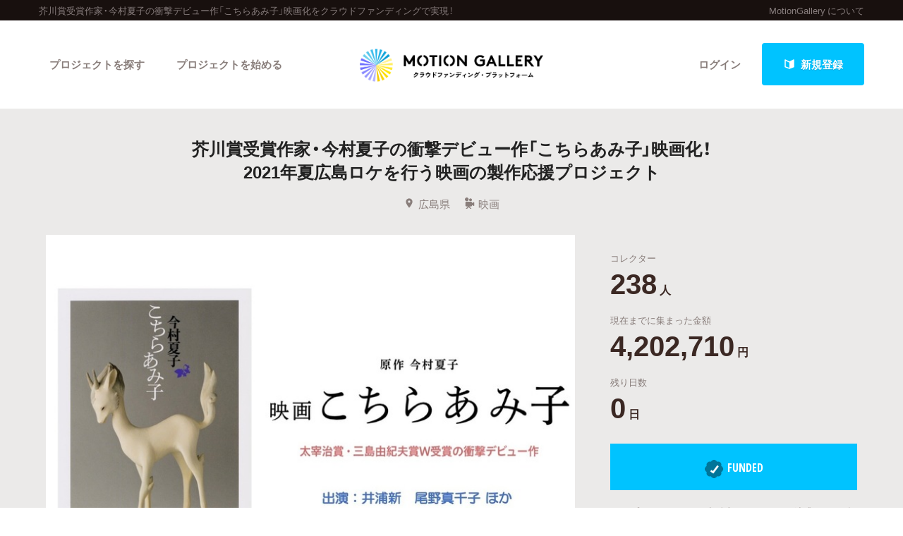

--- FILE ---
content_type: text/html; charset=utf-8
request_url: https://motion-gallery.net/projects/kochira_amiko
body_size: 127342
content:


<!DOCTYPE html>
<!--[if lt IE 7]><html class="no-js lt-ie9 lt-ie8 lt-ie7" lang="ja"><![endif]-->
<!--[if IE 7]>   <html class="no-js lt-ie9 lt-ie8" lang="ja"><![endif]-->
<!--[if IE 8]>   <html class="no-js lt-ie9" lang="ja"><![endif]-->
<!--[if gt IE 8]><!--><html lang="ja"><!--<![endif]-->
<head>
  <meta charset="utf-8">
  <meta http-equiv="X-UA-Compatible" content="IE=edge">
  <meta name="viewport" content="width=device-width, initial-scale=1.0">
  <title>  芥川賞受賞作家・今村夏子の衝撃デビュー作「こちらあみ子」映画化！
2021年夏広島ロケを行う映画の製作応援プロジェクト - クラウドファンディングのMotionGallery</title>
  <meta name="description" content=" 今村夏子の衝撃デビュー作「こちらあみ子」を実写映画化。
原作の舞台と同じオール広島ロケ、今作でデビューとなる森井監督が、あみ子や周りの人々の見ている風景や心情を色鮮やかに描...。クラウドファンディングのMotionGallery。" />
  <meta name="keywords" content="芥川賞受賞作家・今村夏子の衝撃デビュー作「こちらあみ子」映画化,クラウドファンディング,ソーシャルファンディング,資金調達,MotionGallery,モーションギャラリー" />
  <meta name="twitter:card" content="summary">
<meta name="twitter:site" content="@motiongallery">
		<meta property="og:title" content="芥川賞受賞作家・今村夏子の衝撃デビュー作「こちらあみ子」映画化！
2021年夏広島ロケを行う映画の製作応援プロジェクト | MOTION GALLERY" /> 
        <meta property="og:image" content="https://mg-img.s3.ap-northeast-1.amazonaws.com/projects/kochira_amiko/32409a46-f05a-4631-8f1a-2b9355bc8b26" />
    <meta property="og:type" content="article" />
<meta property="og:url" content="https://motion-gallery.net/projects/kochira_amiko" />
<meta property="og:description" content=" 今村夏子の衝撃デビュー作「こちらあみ子」を実写映画化。
原作の舞台と同じオール広島ロケ、今作でデビューとなる森井監督が、あみ子や周りの人々の見ている風景や心情を色鮮やかに描...。クラウドファンディングのMotionGallery。" />
<meta property="og:site_name" content="motion-gallery.net" /> 
<meta property="fb:admins" content="1375400693" /> 
<meta property="fb:app_id" content="160920600642652" />
<meta property="og:locale" content="ja_JP" /> 

  <link rel="stylesheet" href="https://cdnjs.cloudflare.com/ajax/libs/foundation/6.4.2/css/foundation.min.css">
  <link rel="stylesheet" href="https://cdnjs.cloudflare.com/ajax/libs/OwlCarousel2/2.1.6/assets/owl.carousel.min.css">
  <link rel="stylesheet" href="https://cdnjs.cloudflare.com/ajax/libs/OwlCarousel2/2.1.6/assets/owl.theme.default.min.css">
  <link rel="stylesheet" href="https://cdn.jsdelivr.net/yakuhanjp/1.3.1/css/yakuhanjp.min.css">
  <link rel="stylesheet" href="https://cdnjs.cloudflare.com/ajax/libs/lightcase/2.4.0/css/lightcase.min.css">
  <link rel="stylesheet" href="/stylesheets/v2/app.css?20230824">
  <link rel="stylesheet" type="text/css" href="/fonts/3785ea0fa3df7716fb97045e6f9e1437/font.css?family=CambridgeRoundW01-BoldCond"/>
  <link rel="apple-touch-icon" href="/assets/icons/apple-touch-icon-25e81a566c7f1ee2f7340ec4c42351540603ab08a820fb4f04659bf7f98064fc.png">
<link rel="apple-touch-icon" sizes="57x57" href="/assets/icons/apple-icon-57x57-25e81a566c7f1ee2f7340ec4c42351540603ab08a820fb4f04659bf7f98064fc.png">
<link rel="apple-touch-icon" sizes="60x60" href="/assets/icons/apple-icon-60x60-e1c5a0e89f655ead7004406aaaf4337525f54d138f3b5e448f953214e9d5d7d8.png">
<link rel="apple-touch-icon" sizes="72x72" href="/assets/icons/apple-icon-72x72-29b04258c65120a85b6448ad5ab2ed6db80d20278dfea5ee56378e221950a914.png">
<link rel="apple-touch-icon" sizes="76x76" href="/assets/icons/apple-icon-76x76-5e34d42632a78161bcf617c0fe704875ae562d505e94c6bee012df9049c0bae8.png">
<link rel="apple-touch-icon" sizes="114x114" href="/assets/icons/apple-icon-114x114-e1e4de21f3b136c653a8a9232a4b796211e444c9f23949efa7157ab60c5a31ce.png">
<link rel="apple-touch-icon" sizes="120x120" href="/assets/icons/apple-icon-120x120-9f4aa79812ad3a2e0c52b4a1a7abb9c45c078f0463bf3a182b87a2f4ab2d84fe.png">
<link rel="apple-touch-icon" sizes="144x144" href="/assets/icons/apple-icon-144x144-8a25740e6355f1d6a3f5f5d4786d1a206c6d3ca95bc872e3b95156b53f683222.png">
<link rel="apple-touch-icon" sizes="152x152" href="/assets/icons/apple-icon-152x152-b8df34d9d538602e0f420ec81314424303330d1799e2be7d4ac6519efce02a8f.png">
<link rel="apple-touch-icon" sizes="180x180" href="/assets/icons/apple-icon-180x180-4685f240f76fc0efe8c26fe9f2bee795150da16f32eff4891d8873092d6106d9.png">
<link rel="icon" type="image/png" sizes="192x192" href="/assets/icons/android-icon-192x192-47e8291df096d4ebbf7f8618d02de93eb7c87de69565e91ad5abd84bed1bbf1a.png">
<link rel="icon" type="image/png" sizes="32x32" href="/assets/icons/favicon-32x32-eb821480f94054f77b8b2f874d246f19d4e117892252f5ffdda7f5a98df54298.png">
<link rel="icon" type="image/png" sizes="96x96" href="/assets/icons/favicon-96x96-9b5e736de3ad3d5dad59878a2c6dfa86129e8b98c1a640adf01085ea8d60c1b7.png">
<link rel="icon" type="image/png" sizes="16x16" href="/assets/icons/favicon-16x16-b0d3f26705452f277711d251a0f95e31e21c0fdc0550cd0f75ab7b8c9085ff67.png">

  <!-- <link rel="stylesheet" href="http://motiongallery.ndv.me/stylesheets/app.css"> -->

  <meta name="csrf-param" content="authenticity_token" />
<meta name="csrf-token" content="WDRXFXIJwQl3UxH37ar6V8lS6fFBQt2Ci71kpA0PAU6bJx/Zr2MjxaplgMVkr5kV69goB/C/+kVJEWkPCJDYcw==" />
  <!-- Google Tag Manager -->
<script>(function(w,d,s,l,i){w[l]=w[l]||[];w[l].push({'gtm.start':
new Date().getTime(),event:'gtm.js'});var f=d.getElementsByTagName(s)[0],
j=d.createElement(s),dl=l!='dataLayer'?'&l='+l:'';j.async=true;j.src=
'https://www.googletagmanager.com/gtm.js?id='+i+dl;f.parentNode.insertBefore(j,f);
})(window,document,'script','dataLayer','GTM-MP42BMBK');</script>
<!-- End Google Tag Manager -->


              <script>
  window.dataLayer = window.dataLayer || [];
  window.dataLayer.push({
    event: 'page_view',
    project_ga_id: "",
    gtag_id: "AW-807856143",
    tracking_id: "G-FVPPZY0KTY"
  });
</script>

          <!-- Facebook Pixel Code -->
<script>
!function(f,b,e,v,n,t,s)
{if(f.fbq)return;n=f.fbq=function(){n.callMethod?
n.callMethod.apply(n,arguments):n.queue.push(arguments)};
if(!f._fbq)f._fbq=n;n.push=n;n.loaded=!0;n.version='2.0';
n.queue=[];t=b.createElement(e);t.async=!0;
t.src=v;s=b.getElementsByTagName(e)[0];
s.parentNode.insertBefore(t,s)}(window,document,'script',
'https://connect.facebook.net/en_US/fbevents.js');

fbq('init', ''); 
fbq('track', 'PageView');

</script>
<noscript>
<img height="1" width="1"
src="https://www.facebook.com/tr?id=&ev=PageView
&noscript=1"/>
</noscript>
<!-- End Facebook Pixel Code -->

          <!-- Global site tag (gtag.js) - Google AdWords:  -->
<script async src="https://www.googletagmanager.com/gtag/js?id="></script>
<script>
  window.dataLayer = window.dataLayer || [];
  function gtag(){dataLayer.push(arguments);}
  gtag('js', new Date());
  gtag('config', '');
   gtag('config', 'AW-807856143');
</script>


          <!-- LINE Tag Base Code -->
<!-- Do Not Modify -->
<script>
(function(g,d,o){
 g._ltq=g._ltq||[];g._lt=g._lt||function(){g._ltq.push(arguments)};
 var h=location.protocol==='https:'?'https://d.line-scdn.net':'http://d.line-cdn.net';
 var s=d.createElement('script');s.async=1;
 s.src=o||h+'/n/line_tag/public/release/v1/lt.js';
 var t=d.getElementsByTagName('script')[0];t.parentNode.insertBefore(s,t);
  })(window, document);
_lt('init', {
 customerType: 'lap',
 tagId: ''
});
_lt('send', 'pv', ['']);
</script>
<noscript>
 <img height="1" width="1" style="display:none" src="https://tr.line.me/tag.gif?c_t=lap&t_id=&e=pv&noscript=1" />
</noscript>
<!-- End LINE Tag Base Code -->



  <!-- Twitter conversion tracking base code -->
<script>!function(e,t,n,s,u,a){e.twq||(s=e.twq=function(){s.exe?s.exe.apply(s,arguments):s.queue.push(arguments); },s.version='1.1',s.queue=[],u=t.createElement(n),u.async=!0,u.src='https://static.ads-twitter.com/uwt.js', a=t.getElementsByTagName(n)[0],a.parentNode.insertBefore(u,a))}(window,document,'script'); twq('config','o06ji');</script>
<!-- End Twitter conversion tracking base code -->


</head>
<body class="home" data-page-id="home">
<!-- Google Tag Manager (noscript) -->
<noscript><iframe src="https://www.googletagmanager.com/ns.html?id=GTM-MP42BMBK"
height="0" width="0" style="display:none;visibility:hidden"></iframe></noscript>
<!-- End Google Tag Manager (noscript) -->

<div id="container_v2">
      <svg style="position: absolute; width: 0; height: 0; overflow: hidden;" version="1.1" xmlns="http://www.w3.org/2000/svg" xmlns:xlink="http://www.w3.org/1999/xlink">
  <defs>
    <symbol id="icon-facebook" viewBox="0 0 32 32">
    <title>facebook</title>
    <path d="M19 6h5v-6h-5c-3.86 0-7 3.14-7 7v3h-4v6h4v16h6v-16h5l1-6h-6v-3c0-0.542 0.458-1 1-1z"></path>
    </symbol>

    <symbol id="icon-twitter" viewBox="0 0 32 32">
    <title>twitter</title>
    <path d="M32 7.075c-1.175 0.525-2.444 0.875-3.769 1.031 1.356-0.813 2.394-2.1 2.887-3.631-1.269 0.75-2.675 1.3-4.169 1.594-1.2-1.275-2.906-2.069-4.794-2.069-3.625 0-6.563 2.938-6.563 6.563 0 0.512 0.056 1.012 0.169 1.494-5.456-0.275-10.294-2.888-13.531-6.862-0.563 0.969-0.887 2.1-0.887 3.3 0 2.275 1.156 4.287 2.919 5.463-1.075-0.031-2.087-0.331-2.975-0.819 0 0.025 0 0.056 0 0.081 0 3.181 2.263 5.838 5.269 6.437-0.55 0.15-1.131 0.231-1.731 0.231-0.425 0-0.831-0.044-1.237-0.119 0.838 2.606 3.263 4.506 6.131 4.563-2.25 1.762-5.075 2.813-8.156 2.813-0.531 0-1.050-0.031-1.569-0.094 2.913 1.869 6.362 2.95 10.069 2.95 12.075 0 18.681-10.006 18.681-18.681 0-0.287-0.006-0.569-0.019-0.85 1.281-0.919 2.394-2.075 3.275-3.394z"></path>
    </symbol>

    <symbol id="icon-mail" viewBox="0 0 32 32">
    <title>mail</title>
    <path d="M5.315 9.274l11.185 9.726 11.187-9.728c0.194 0.184 0.313 0.445 0.313 0.735v11.986c0 0.557-0.449 1.007-1.003 1.007h-20.994c-0.564 0-1.003-0.451-1.003-1.007v-11.986c0-0.289 0.121-0.549 0.315-0.733zM6.004 8c-1.107 0-2.004 0.895-2.004 1.994v12.012c0 1.101 0.89 1.994 2.004 1.994h20.993c1.107 0 2.004-0.895 2.004-1.994v-12.012c0-1.101-0.89-1.994-2.004-1.994h-20.993zM16.5 17.7l-10-8.7h20l-10 8.7z"></path>
    </symbol>

    <symbol id="icon-key" viewBox="0 0 32 32">
    <title>key</title>
    <path d="M17.034 13.368l-12.716 12.736c-0.429 0.43-0.429 1.129-0.002 1.559l0.018 0.019c0.428 0.431 1.119 0.438 1.553 0.003l2.65-2.648 2.463 2.463 1.5-1.5-2.463-2.463 3.001-2.999 1.962 1.962 1.5-1.5-1.962-1.962 4.082-4.080c0.963 0.657 2.126 1.042 3.38 1.042 3.314 0 6-2.686 6-6s-2.686-6-6-6c-3.314 0-6 2.686-6 6 0 1.248 0.381 2.408 1.034 3.368zM13 22l-1.5 1.5 2.5 2.5-3 3-2.5-2.5-1.875 1.875c-0.841 0.841-2.204 0.845-3.042 0.007l0.035 0.035c-0.837-0.837-0.835-2.2 0.007-3.042l12.157-12.157c-0.5-0.963-0.782-2.058-0.782-3.218 0-3.866 3.134-7 7-7s7 3.134 7 7c0 3.866-3.134 7-7 7-1.16 0-2.255-0.282-3.218-0.782v0l-2.782 2.782 2 2-3 3-2-2zM22 14v0 0c-2.209 0-4-1.791-4-4s1.791-4 4-4c2.209 0 4 1.791 4 4s-1.791 4-4 4zM22 13c1.657 0 3-1.343 3-3s-1.343-3-3-3c-1.657 0-3 1.343-3 3s1.343 3 3 3v0 0z"></path>
    </symbol>

    <symbol id="icon-notification" viewBox="0 0 32 32">
    <title>notification</title>
    <path d="M16 3c-3.472 0-6.737 1.352-9.192 3.808s-3.808 5.72-3.808 9.192c0 3.472 1.352 6.737 3.808 9.192s5.72 3.808 9.192 3.808c3.472 0 6.737-1.352 9.192-3.808s3.808-5.72 3.808-9.192c0-3.472-1.352-6.737-3.808-9.192s-5.72-3.808-9.192-3.808zM16 0v0c8.837 0 16 7.163 16 16s-7.163 16-16 16c-8.837 0-16-7.163-16-16s7.163-16 16-16zM14 22h4v4h-4zM14 6h4v12h-4z"></path>
    </symbol>

    <symbol id="icon-checkmark" viewBox="0 0 32 32">
    <title>checkmark</title>
    <path d="M27 4l-15 15-7-7-5 5 12 12 20-20z"></path>
    </symbol>

    <symbol id="icon-chevron" viewBox="0 0 21 32">
    <title>chevron</title>
    <path d="M8.498 31.071l-3.851-3.585 10.49-11.552-10.49-11.419 3.851-3.585 13.809 15.004z"></path>
    </symbol>

    <symbol id="icon-chevron-left" viewBox="0 0 21 32">
    <title>chevron-left</title>
    <path d="M15.801 0.929l3.851 3.585-10.49 11.552 10.49 11.419-3.851 3.585-13.809-15.004z"></path>
    </symbol>

    <symbol id="icon-location" viewBox="0 0 32 32">
    <title>location</title>
    <path d="M16 0c-5.523 0-10 4.477-10 10 0 10 10 22 10 22s10-12 10-22c0-5.523-4.477-10-10-10zM16 16c-3.314 0-6-2.686-6-6s2.686-6 6-6 6 2.686 6 6-2.686 6-6 6z"></path>
    </symbol>

    <symbol id="icon-image" viewBox="0 0 32 32">
    <title>image</title>
    <path d="M29.996 4c0.001 0.001 0.003 0.002 0.004 0.004v23.993c-0.001 0.001-0.002 0.003-0.004 0.004h-27.993c-0.001-0.001-0.003-0.002-0.004-0.004v-23.993c0.001-0.001 0.002-0.003 0.004-0.004h27.993zM30 2h-28c-1.1 0-2 0.9-2 2v24c0 1.1 0.9 2 2 2h28c1.1 0 2-0.9 2-2v-24c0-1.1-0.9-2-2-2v0z"></path>
    <path d="M26 9c0 1.657-1.343 3-3 3s-3-1.343-3-3 1.343-3 3-3 3 1.343 3 3z"></path>
    <path d="M28 26h-24v-4l7-12 8 10h2l7-6z"></path>
    </symbol>

    <symbol id="icon-user" viewBox="0 0 20 28">
    <title>user</title>
    <path d="M20 21.859c0 2.281-1.5 4.141-3.328 4.141h-13.344c-1.828 0-3.328-1.859-3.328-4.141 0-4.109 1.016-8.859 5.109-8.859 1.266 1.234 2.984 2 4.891 2s3.625-0.766 4.891-2c4.094 0 5.109 4.75 5.109 8.859zM16 8c0 3.313-2.688 6-6 6s-6-2.688-6-6 2.688-6 6-6 6 2.688 6 6z"></path>
    </symbol>

    <symbol id="icon-group" viewBox="0 0 30 28">
    <title>group</title>
    <path d="M9.266 14c-1.625 0.047-3.094 0.75-4.141 2h-2.094c-1.563 0-3.031-0.75-3.031-2.484 0-1.266-0.047-5.516 1.937-5.516 0.328 0 1.953 1.328 4.062 1.328 0.719 0 1.406-0.125 2.078-0.359-0.047 0.344-0.078 0.688-0.078 1.031 0 1.422 0.453 2.828 1.266 4zM26 23.953c0 2.531-1.672 4.047-4.172 4.047h-13.656c-2.5 0-4.172-1.516-4.172-4.047 0-3.531 0.828-8.953 5.406-8.953 0.531 0 2.469 2.172 5.594 2.172s5.063-2.172 5.594-2.172c4.578 0 5.406 5.422 5.406 8.953zM10 4c0 2.203-1.797 4-4 4s-4-1.797-4-4 1.797-4 4-4 4 1.797 4 4zM21 10c0 3.313-2.688 6-6 6s-6-2.688-6-6 2.688-6 6-6 6 2.688 6 6zM30 13.516c0 1.734-1.469 2.484-3.031 2.484h-2.094c-1.047-1.25-2.516-1.953-4.141-2 0.812-1.172 1.266-2.578 1.266-4 0-0.344-0.031-0.688-0.078-1.031 0.672 0.234 1.359 0.359 2.078 0.359 2.109 0 3.734-1.328 4.062-1.328 1.984 0 1.937 4.25 1.937 5.516zM28 4c0 2.203-1.797 4-4 4s-4-1.797-4-4 1.797-4 4-4 4 1.797 4 4z"></path>
    </symbol>
    <symbol id="icon-plus" viewBox="0 0 22 28">
    <title>plus</title>
    <path d="M22 11.5v3c0 0.828-0.672 1.5-1.5 1.5h-6.5v6.5c0 0.828-0.672 1.5-1.5 1.5h-3c-0.828 0-1.5-0.672-1.5-1.5v-6.5h-6.5c-0.828 0-1.5-0.672-1.5-1.5v-3c0-0.828 0.672-1.5 1.5-1.5h6.5v-6.5c0-0.828 0.672-1.5 1.5-1.5h3c0.828 0 1.5 0.672 1.5 1.5v6.5h6.5c0.828 0 1.5 0.672 1.5 1.5z"></path>
    </symbol>

    <symbol id="icon-comment" viewBox="0 0 28 28">
    <title>comment</title>
    <path d="M28 14c0 5.531-6.266 10-14 10-0.766 0-1.531-0.047-2.266-0.125-2.047 1.813-4.484 3.094-7.187 3.781-0.562 0.156-1.172 0.266-1.781 0.344-0.344 0.031-0.672-0.219-0.75-0.594v-0.016c-0.078-0.391 0.187-0.625 0.422-0.906 0.984-1.109 2.109-2.047 2.844-4.656-3.219-1.828-5.281-4.656-5.281-7.828 0-5.516 6.266-10 14-10s14 4.469 14 10z"></path>
    </symbol>

    <symbol id="icon-bubble" viewBox="0 0 33 32">
    <title>bubble</title>
    <path d="M28.195 0.051c1.067 0 1.991 0.39 2.771 1.17s1.17 1.704 1.17 2.771v17.734c0 1.067-0.39 1.991-1.17 2.771s-1.704 1.17-2.771 1.17h-8.867l-7.697 5.788c-0.246 0.164-0.503 0.174-0.77 0.031s-0.4-0.359-0.4-0.647v-5.172h-5.911c-1.067 0-1.991-0.39-2.771-1.17s-1.17-1.704-1.17-2.771v-17.734c0-1.067 0.39-1.991 1.17-2.771s1.704-1.17 2.771-1.17h23.645z"></path>
    </symbol>

      </defs>
</svg>

        <section id="tagline_v2" class="s-tagline">
    <div class="grid-container">
        <div class="grid-x grid-padding-x">
            <p class="cell auto">芥川賞受賞作家・今村夏子の衝撃デビュー作「こちらあみ子」映画化をクラウドファンディングで実現！</p>
            <nav class="cell shrink">
                <ul>
                    <li><a href="/about">MotionGallery について</a></li>
                </ul>
            </nav>
        </div>
    </div>
</section>



<!-- ヘッダー -->
    <header id="header_v2" class="s-header nav_menu--container">
      <div class="grid-container">
      <div class="grid-x grid-padding-x">
        <div class="cell">
        <p id="h-logo"><a href="/"><img src="/images/logo.png" alt="Motion Gallery"></a></p>
        <nav>
            <ul class="header-signup">
              <li>
                <a href="/users/sign_in">ログイン</a>
              </li>
              <li>
                <a href="/users/sign_up">
                  <span class="sprite -signup">
                    <svg viewBox="0 0 1 1">
                      <use xlink:href="/images/sprites.svg#signup"></svg>
                    </svg>
                  </span>
                  新規登録
</a>              </li>
            </ul>
          <ul class="header-nav">
          <li class="nav_menu--holder">
            <a href="/discover">プロジェクトを探す</a>
            <div class="nav_menu">
  <div class="grid-x align-center">
    <div class="cell small-12">
      <div class="nav_menu--inner">
        <section class="nav_menu--section">
          <h2 class="nav_menu--section--title"><strong>Highlight</strong></h2>
          <ul class="grid-x grid--padding align-center">
            <li class="cell shrink">
              <a href="/discover#pickup" title="人気のプロジェクト" class="nav_menu--link"><svg class="icon icon-chevron"><use xlink:href="#icon-chevron"></use></svg>人気のプロジェクト</a>
            </li>
            <li class="cell shrink">
              <a href="/categories/All" title="新着プロジェクト" class="nav_menu--link"><svg class="icon icon-chevron"><use xlink:href="#icon-chevron"></use></svg>新着プロジェクト</a>
            </li>
            <li class="cell shrink">
              <a href="/categories/All/will_finish_soon" title="終了間近のプロジェクト" class="nav_menu--link"><svg class="icon icon-chevron"><use xlink:href="#icon-chevron"></use></svg>終了間近のプロジェクト</a>
            </li>
          </ul>
        </section class="nav_menu--section">

        <section class="nav_menu--section">
          <h2 class="nav_menu--section--title"><strong>Feature</strong></h2>
          <ul class="grid-x grid--padding align-center">
            <li class="cell shrink">
              <a href="/discover" title="カテゴリーから探す" class="nav_menu--link"><svg class="icon icon-chevron"><use xlink:href="#icon-chevron"></use></svg>カテゴリーから探す</a>
            </li>
            <li class="cell shrink">
              <a href="/discover/tags" title="タグから探す" class="nav_menu--link"><svg class="icon icon-chevron"><use xlink:href="#icon-chevron"></use></svg>タグから探す</a>
            </li>
            <li class="cell shrink">
              <a href="/discover/curators_list" title="キュレーターから探す" class="nav_menu--link"><svg class="icon icon-chevron"><use xlink:href="#icon-chevron"></use></svg>キュレーターから探す</a>
            </li>
            <li class="cell shrink">
              <a href="/features" title="特集から探す" class="nav_menu--link"><svg class="icon icon-chevron"><use xlink:href="#icon-chevron"></use></svg>特集から探す</a>
            </li>
            <li class="cell shrink">
              <a href="/project_updates" title="最新進捗報告から探す" class="nav_menu--link"><svg class="icon icon-chevron"><use xlink:href="#icon-chevron"></use></svg>最新進捗報告から探す</a>
            </li>
          </ul>
        </section>

        <section class="nav_menu--section">
          <h2 class="nav_menu--section--title"><strong>Legendary</strong></h2>
          <ul class="grid-x grid--padding align-center">
            <li class="cell shrink">
              <a href="/categories/All/completed" title="最新達成プロジェクト" class="nav_menu--link"><svg class="icon icon-chevron"><use xlink:href="#icon-chevron"></use></svg>最新達成プロジェクト</a>
            </li>
            <li class="cell shrink">
              <a href="/categories/All/sort_by_amount" title="調達額が大きいプロジェクト" class="nav_menu--link"><svg class="icon icon-chevron"><use xlink:href="#icon-chevron"></use></svg>調達額が大きいプロジェクト</a>
            </li>
          </ul>
        </section>
      </div>
    </div>
  </div>
</div>

          </li>

            <li><a href="/start_project">プロジェクトを始める</a></li>
          </ul>
        </nav>
      </div>
    </div>
    </div>
  </header>





  
  <section id="main" class="l-home">
    <section class="page-section s-main">
      <header id="project-header">
  <div id="project-header-title">
    <div class="row">
      <div class="columns">
        <div id="project-cover-small-only">
            <div class="image" style="background-image: url('https://mg-img.s3.ap-northeast-1.amazonaws.com/projects/kochira_amiko/32409a46-f05a-4631-8f1a-2b9355bc8b26');"></div>
        </div>
        <h1>芥川賞受賞作家・今村夏子の衝撃デビュー作「こちらあみ子」映画化！<br>
2021年夏広島ロケを行う映画の製作応援プロジェクト</h1>
        <ul class="info">
          <li>
            <span class="sprite -location">
              <svg viewBox="0 0 1 1">
                <use xlink:href="/images/sprites.svg#location"></use>
              </svg>
            </span>広島県</li>
          <li>
            <a href="/categories/Film">
              <span class="sprite -film">
                <svg viewBox="0 0 1 1">
                  <use xlink:href="/images/sprites.svg#category_film"></use>
                </svg>
              </span>映画
            </a>
          </li>
        </ul>
      </div>
    </div>
  </div>
  <!-- #project-header-content -->
  <div id="project-header-content">
    <div class="row">
      <div class="medium-7 large-8 columns">
        <div id="project-cover-medium-up">
            <div class="image" style="background-image: url('https://mg-img.s3.ap-northeast-1.amazonaws.com/projects/kochira_amiko/32409a46-f05a-4631-8f1a-2b9355bc8b26');"></div>
        </div>
        <p>今村夏子の衝撃デビュー作「こちらあみ子」を実写映画化。<br />原作の舞台と同じオール広島ロケ、今作でデビューとなる森井監督が、あみ子や周りの人々の見ている風景や心情を色鮮やかに描く映画の製作応援プロジェクトです。<br /></p>
        <ul class="list-tag">
              <li><a href="/tag/feature-film">#長編映画</a></li>
              <li><a href="/tag/Hiroshima">#広島</a></li>
              <li><a href="/tag/famous-story">#有名原作</a></li>
              <li><a href="/tag/first-directors-work">#初監督作品</a></li>
        </ul>
      </div>
      <div class="medium-5 large-4 columns">
        <div id="project-progress-bar-small-only">
              <p class="closed funded">
                <img src="/assets/new_design/funded_success-5fb81a3a61bb7de8e1dcf1876f5209c7142351efaeefab0ae53957949fdff67d.png" />FUNDED</p>
              <p class="closed-note">このプロジェクトは、目標金額3,500,000円を達成し、2021年9月3日23:59に終了しました。</p>
        </div>
        <div class="stats-table">
          <dl class="collector">
            <dt>コレクター</dt>
            <dd><span class="number">238</span><span class="unit">人</span></dd>
          </dl>
          <dl class="money">
            <dt>現在までに集まった金額</dt>
            <dd><span class="number">4,202,710</span><span class="unit">円</span></dd>
          </dl>
          <dl class="days">
            <dt>残り日数</dt>
              <dd><span class="number">0</span><span class="unit">日</span></dd>
          </dl>
        </div>
          <div id="project-progress-bar-medium-up">
              <p class="closed funded"><img src="/assets/new_design/funded_success-5fb81a3a61bb7de8e1dcf1876f5209c7142351efaeefab0ae53957949fdff67d.png" />FUNDED</p>
              <p class="closed-note">このプロジェクトは、目標金額3,500,000円を達成し、2021年9月3日23:59に終了しました。</p>
          </div>
        <div class="cta">
          <ul>
            <li class="facebook">
  <a href="http://www.facebook.com/share.php?u=https://motion-gallery.net/projects/kochira_amiko" id="facebook-header-button-3979" onclick="window.open(this.href, 'FBwindow', 'width=650, height=450, menubar=no, toolbar=no, scrollbars=yes'); return false;" data-project-id="3979" data-project-update-id="" data-id-suffix="3979">
      <span class="sprite -facebook">
        <svg viewBox="0 0 1 1">
          <use xlink:href="/images/sprites.svg#facebook"></use>
        </svg>
      </span> シェア
    </a>
</li>


            <li class="twitter"><a class="tweet-share" href="https://twitter.com/intent/tweet?url=https%3A%2F%2Fmotion-gallery.net%2Fprojects%2Fkochira_amiko&text=%E8%A6%81%E3%83%81%E3%82%A7%E3%83%83%E3%82%AF%EF%BC%81%E8%8A%A5%E5%B7%9D%E8%B3%9E%E5%8F%97%E8%B3%9E%E4%BD%9C%E5%AE%B6%E3%83%BB%E4%BB%8A%E6%9D%91%E5%A4%8F%E5%AD%90%E3%81%AE%E8%A1%9D%E6%92%83%E3%83%87%E3%83%93%E3%83%A5%E3%83%BC%E4%BD%9C%E3%80%8C%E3%81%93%E3%81%A1%E3%82%89%E3%81%82%E3%81%BF%E5%AD%90%E3%80%8D%E6%98%A0%E7%94%BB%E5%8C%96%EF%BC%81%0D%0A2021%E5%B9%B4%E5%A4%8F%E5%BA%83%E5%B3%B6%E3%83%AD%E3%82%B1%E3%82%92%E8%A1%8C%E3%81%86...%20%40motiongallery" target="blank" data-project-update-id="" >
  <span class="sprite -twitter">
    <svg viewBox="0 0 1 1">
      <use xlink:href="/images/sprites.svg#twitter"></use>
    </svg>
  </span>ツイート</a>
</li>
            <li class="line"><a href="http://line.me/R/msg/text/?https://motion-gallery.net/projects/kochira_amiko" target="_blank">
                <span class="sprite -line">
                  <svg viewBox="0 0 1 1">
                    <use xlink:href="/images/sprites.svg#line"></use>
                  </svg>
                </span> LINEで送る</a></li>
            <li class="embed"><a href="#project-embed" data-rel="lightcase">
                <span class="sprite -link">
                  <svg viewBox="0 0 1 1">
                    <use xlink:href="/images/sprites.svg#link"></use>
                  </svg>
                </span>サイトに埋め込み</a></li>
          </ul>
        </div>
        <div class="profile">
          <img class="thumb" src="https://mg-img.s3.ap-northeast-1.amazonaws.com/users/FJlKXmSovqYEkPTGywc7/face_image/middle-1619766690" />
          <h2><small>Presenter</small><br />
            株式会社 ハーベストフィルム<a href="#project-presenter" data-rel="lightcase">
              <span class="sprite -info">
                <svg viewBox="0 0 1 1">
                  <use xlink:href="/images/sprites.svg#info"></use>
                </svg>
              </span>プロフィールを表示</a></h2>
        </div>
      </div>
    </div>
  </div>
</header>
<section id="project-embed">
  <div class="content">
    <div class="row">
      <div class="medium-6 large-6 columns">
        <h2>プロジェクトをブログやサイトで紹介</h2>
        <p>テキストエリアのコードをあなたのブログやサイトのHTMLに張り付けると、右にあるようなプロジェクトウィジェットが表示されます。</p>
        <textarea readonly="readonly"><iframe src='https://motion-gallery.net/projects/kochira_amiko/widget' frameborder="0" scrolling="no" width="324" height="452"></iframe></textarea>
      </div>
      <div class="pjtItemPreview">
      <iframe src="https://motion-gallery.net/projects/kochira_amiko/widget" frameborder="0" scrolling="no" width="324" height="452"></iframe>
      </div>
    </div>
  </div>
</section>

<section id="project-presenter">
  <header class="header">
    <div class="row">
      <div class="columns">
          <a href="/users/417520/creations"><img class="thumb" src="https://mg-img.s3.ap-northeast-1.amazonaws.com/users/FJlKXmSovqYEkPTGywc7/face_image/middle-1619766690" /></a>
        <h2><small>PRESENTER</small><br /><a href="/users/417520/creations">株式会社 ハーベストフィルム</a></h2>
      </div>
    </div>
  </header>
  <div class="content">
    <div class="row">
      <div class="medium-8 large-8 columns">
        <p>ハーベストフィルムは、映画の企画、制作会社です。
常に新しいテーマにチャレンジし、記憶に残る映画をつくりたい。
映画『こちらあみ子』も、いつまでも誰かと語り合える映画にしたいと思います。
ご支援よろしくお願い致します。

https://harvest-film.tokyo</p>
      </div>
      <div class="medium-4 large-4 columns">
        <ul class="info">
          <li>
            <span>
              <span class="sprite -location">
                <svg viewBox="0 0 1 1">
                  <use xlink:href="/images/sprites.svg#location"></use>
                </svg>
              </span>東京都
            </span
          </li>
          <li>
            <span>
              <span class="sprite -owner">
                <svg viewBox="0 0 1 1">
                  <use xlink:href="/images/sprites.svg#owner"></use>
                </svg>
              </span>起案数 1
            </span>
          </li>
          <li>
            <span>
              <span class="sprite -funded">
                <svg viewBox="0 0 1 1">
                  <use xlink:href="/images/sprites.svg#funded"></use>
                </svg>
              </span>応援数 1
            </span>
          </li>
          <!--
          <li>
          <span>
              <span class="sprite -facebook">
                <svg viewBox="0 0 1 1">
                  <use xlink:href="/images/sprites.svg#facebook"></use>
                </svg>
            </span>Facebook (未設定) 
            </span>
          </li>
          -->
          <li>
            <a href="https://twitter.com/intent/user?user_id=1371763190179061766" target="_blank">
            <span class="sprite -twitter">
              <svg viewBox="0 0 1 1">
                <use xlink:href="/images/sprites.svg#twitter"></use>
              </svg>
            </span>amiko_2021<span id="presenter_twitter_followers_count"></span>
          </a>
          </li>
          <li>
              <a href="https://kochira-amiko.com" target="_blank">
              <span class="sprite -link">
                <svg viewBox="0 0 1 1">
                  <use xlink:href="/images/sprites.svg#link"></use>
                </svg>
              </span>https://kochira-amiko.com
              </a>
          </li>
          <li>
            <span>
              <span class="sprite -follower">
                <svg viewBox="0 0 1 1">
                  <use xlink:href="/images/sprites.svg#follower"></use>
                </svg>
              </span>フォロワー 39 人
            </span>
            <ul class="follower-list">
                <li>
                  <img src="https://mg-img.s3.ap-northeast-1.amazonaws.com/users/Zv9PfMEL8J3gWhtpHcqw/face_image/middle-1567222823" />
                </li>
                <li>
                  <img src="https://mg-img.s3.ap-northeast-1.amazonaws.com/users/MUxfIwkhX7n4gNtCzQiA/face_image/middle-1626074609" />
                </li>
                <li>
                  <img src="https://mg-img.s3.ap-northeast-1.amazonaws.com/users/O2lUxBVfRAHYr8s1cqZt/face_image/middle-1629430324" />
                </li>
                <li>
                  <img src="https://mg-img.s3.ap-northeast-1.amazonaws.com/users/yAQHiT0JE6IqUOluk5P4/face_image/middle-1701589525" />
                </li>
                <li>
                  <img src="http://graph.facebook.com/v4.0/4191418234286290/picture?type=large" />
                </li>
                <li>
                  <img src="https://mg-img.s3.ap-northeast-1.amazonaws.com/users/MXQKCRniysz0kt4YS15D/face_image/middle-1629084147" />
                </li>
                <li>
                  <img src="https://mg-img.s3.ap-northeast-1.amazonaws.com/users/1rWZm8L9gyD2owhtuNUl/face_image/middle-1618454971" />
                </li>
                <li>
                  <img src="https://mg-img.s3.ap-northeast-1.amazonaws.com/users/54IXFvy2Dsnl17KuUiJm/face_image/middle-1587476221" />
                </li>
                <li>
                  <img src="https://mg-img.s3.ap-northeast-1.amazonaws.com/users/Z1Bi4R60kFgJsxuKETDQ/face_image/middle-1673530981" />
                </li>
                <li>
                  <img src="https://mg-img.s3.ap-northeast-1.amazonaws.com/users/39fs8ailN0GDrhVIdqH7/face_image/middle-1638716306" />
                </li>
            </ul>
          </li>
        </ul>
      </div>
    </div>
  </div>
  <footer class="footer">
    <div class="row">
      <div class="columns">
        <ul class="menu">
          <li>
            <a href="/mails/new?project_id=3979">
              <span class="sprite -email">
                <svg viewBox="0 0 1 1">
                  <use xlink:href="/images/sprites.svg#email"></use>
                </svg>
              </span>質問や意見をメール
</a>          </li>

          <li>
            <a href="#" onclick="follow(); return false;">
              <span class="sprite -follow">
                <svg viewBox="0 0 1 1">
                  <use xlink:href="/images/sprites.svg#follow"></use>
                </svg>
            </span><span id="follow_span_text">フォロー</span>
            </a>
          </li>
        </ul>
      </div>
    </div>
  </footer>
</section>

<script>
var follow_posting = false;
function follow(user_id) {
  if(follow_posting) return;
  if(!user_id) {
      location.href="/users/sign_in?notice=on";
  }
  follow_posting = true;
  $.post(
      "/follows/follow",
      {"_method": "PATCH", "follow[followee_id]": user_id},
      function(data) {
        follow_posting = false;
        if($("#follow_span_text").text() === "フォロー") {
            $("#follow_span_text").text("フォロー中");
        } else {
            $("#follow_span_text").text("フォロー");
        }
      }
  );

}
</script>




      <nav id="project-nav" class="page-nav s-local-nav">
  <div class="row">
    <div class="columns">
      <div class="mask">
        <p class="logo">
          <a href="/">
            <img alt="" src="/assets/new_design/logo_square-4caafdacba539f4a1ddcc2d16d2959e2a6fbbafffc9374f5c2c0b226c1c6452c.png" />
          </a>
        </p>
        <ul class="menu">
          <li>
            <a class="current" href="/projects/kochira_amiko">プロジェクト</a>
          </li>
          <li>
            <a class="" href="/projects/kochira_amiko/updates">
                アップデート <span class="counter">10</span>
</a>          </li>
          <li>
            <a class="" href="/projects/kochira_amiko/collectors">
              コレクター <span class="counter">238</span>
</a>          </li>
        </ul>
      </div>
    </div>
  </div>
</nav>


      <div id="project-share">
  <section class="page-section s-main">
    <div class="row">
      <div class="columns">
        <ul class="share">
          <li class="facebook">
            <a href="http://www.facebook.com/share.php?u=http://motion-gallery.net/projects/kochira_amiko"  onclick="window.open(this.href, 'FBwindow', 'width=650, height=450, menubar=no, toolbar=no, scrollbars=yes'); return false;">
                    <span class="sprite -facebook">
        <svg viewBox="0 0 1 1">
          <use xlink:href="/assets/new_design/sprites-e1b5f3d1446e96dd1861f507d722e5a6fe419201b62e63eefbc71764e68b0a4c.svg#facebook"></use>
        </svg>
      </span>
シェア
            </a>
          </li>
          <li class="twitter"><a class="tweet-share" href="https://twitter.com/intent/tweet?url=https%3A%2F%2Fmotion-gallery.net%2Fprojects%2Fkochira_amiko&text=%E8%A6%81%E3%83%81%E3%82%A7%E3%83%83%E3%82%AF%EF%BC%81%E8%8A%A5%E5%B7%9D%E8%B3%9E%E5%8F%97%E8%B3%9E%E4%BD%9C%E5%AE%B6%E3%83%BB%E4%BB%8A%E6%9D%91%E5%A4%8F%E5%AD%90%E3%81%AE%E8%A1%9D%E6%92%83%E3%83%87%E3%83%93%E3%83%A5%E3%83%BC%E4%BD%9C%E3%80%8C%E3%81%93%E3%81%A1%E3%82%89%E3%81%82%E3%81%BF%E5%AD%90%E3%80%8D%E6%98%A0%E7%94%BB%E5%8C%96%EF%BC%81%0D%0A2021%E5%B9%B4%E5%A4%8F%E5%BA%83%E5%B3%B6%E3%83%AD%E3%82%B1%E3%82%92%E8%A1%8C%E3%81%86...%20%40motiongallery" target="blank" data-project-update-id="" >
  <span class="sprite -twitter">
    <svg viewBox="0 0 1 1">
      <use xlink:href="/images/sprites.svg#twitter"></use>
    </svg>
  </span>ツイート</a>
</li>
          <li class="line">
          <a target="_blank" href="http://line.me/R/msg/text/?https://motion-gallery.net/projects/kochira_amiko">
                    <span class="sprite -line">
        <svg viewBox="0 0 1 1">
          <use xlink:href="/assets/new_design/sprites-e1b5f3d1446e96dd1861f507d722e5a6fe419201b62e63eefbc71764e68b0a4c.svg#line"></use>
        </svg>
      </span>
LINEで送る
</a>          </li>
        </ul>
      </div>
    </div>
  </section>
</div>

      <div id="project-main" class="row">
        <div class="medium-7 large-8 columns">
          

          <section id="project-content">
            <div id="project-description">
              <h2 class="hdLv05">このプロジェクトについて</h2>
              <div class="projectDetail">
                <p class="pjtIntroTxt">
                  今村夏子の衝撃デビュー作「こちらあみ子」を実写映画化。<br />原作の舞台と同じオール広島ロケ、今作でデビューとなる森井監督が、あみ子や周りの人々の見ている風景や心情を色鮮やかに描く映画の製作応援プロジェクトです。<br />
                </p>
                <h4>「こちらあみ子」とは</h4><p>
	<img src="https://mg-img.s3.ap-northeast-1.amazonaws.com/projects/kochira_amiko/4f6077de-e1ff-4fc7-90c9-d225ad842ae6" style="width: 276px;"></p><p>
	<br>
	「むらさきのスカートの女」で第161回芥川賞を受賞した
	<b>今村夏子さんのデビュー作である</b><b>「こちらあみ子」を実写映画化</b>します。<br>
	この作品は2011年に発表され、
	<b>第26回太宰治賞＆第24回三島由紀夫賞を受賞</b>。現在<b>発行部数10万部</b>を突破。<b>映画『</b><b>花束みたいな恋をした』</b>* の中でも主人公たちが読んでいる本として話題となっている作品です。</p><p>
	<b><i>＜あらすじ＞<br>
	</i></b>あみ子はちょっと風変わりな女の子。優しい父、一緒に登下校をしてくれる兄、書道教室の先生でお腹には赤ちゃんがいる母、憧れの同級生のり君。たくさんの人に見守られながら生きるあみ子だが、純粋で素直なあみ子の行動は周囲の人たちを困らせることになり------。奇妙で滑稽で、でもどこか愛おしい人間たちのありさまを生き生きと描く物語。</p><p><b>今村夏子さんより、映画化にあたりメッセージをいただきました！（2021.5.30up)</b></p><p><img src="https://mg-img.s3.ap-northeast-1.amazonaws.com/projects/kochira_amiko/bed3f87c-237b-4327-9c89-ad7d54cd8678" style="width: 468px;"></p><p>
	<b><i>＜原作者・今村夏子について＞<br>
	</i></b>1980年生まれ。広島県出身。2010年「あたらしい娘」(「こちらあみ子」に改題）で第26回太宰治賞を受賞し、デビュー。本作を含む単行本で第24回三島由紀夫賞を受賞した。16年には、文学ムック「たべるのがおそい vol.1」に発表した「あひる」が第155回芥川賞候補となる。17年、単行本「あひる」で第5回河合隼雄物語賞を受賞。最新刊「星の子」は第39回野間文芸新人賞を受賞したほか、第157回芥川賞候補、18年本屋大賞第7位。2019年、「むらさきのスカートの女」で第161回芥川賞受賞。</p><p>
	<img src="https://mg-img.s3.ap-northeast-1.amazonaws.com/projects/kochira_amiko/1182ade1-e482-4d14-ac0b-d4797c50af01"><br>
	<small class="caption">※2014年6月時点で寄せられたコメントです。</small></p><blockquote>
	*
	<br>
	映画「花束みたいな恋をした」（2021年）
	<br>
	監督:土井裕泰、脚本:坂元裕二、主演:菅田将暉、有村架純 ※敬称略
</blockquote><h4>映画化するにあたって</h4><p>
	<b>広島</b>は作者の出身地、また原作の舞台でもあること、そして監督も惚れ込んだ登場人物が放つ柔らかなリズムを持つ広島弁。これらは<b>この作品を映画化するにあたり必要不可欠な要素</b>だと考え、広島フィルム・コミッションのご協力のもと、<b>2021年7月にオール広島ロケ</b>にてクランクイン予定となりました。</p><p>
	また主人公であるあみ子や、あみ子の好きなのり君、同級生の坊主頭、あみ子のお兄ちゃんの孝太などは、子どもたちの純粋さや素直さをなるべく自然体で表現したいとの思いから、
	<b>演技経験の有無を問わず</b><b>オーディションを広島にて開催</b>し、そこから選考することになりました。<br></p><p><img src="https://mg-img.s3.ap-northeast-1.amazonaws.com/projects/kochira_amiko/d4b5c2fd-57c3-4a27-9f2d-f619e04b2a54" style="font-family: Helvetica, &quot;Hiragino Kaku Gothic Pro&quot;, Meiryo, Osaka, &quot;MS P Gothic&quot;, sans-serif; width: 599px;"></p><p>
	監督と脚本を務めるのは、今作品で<b>監督デビューとなる森井勇佑</b>。<br>
	日本映画学校を卒業後、主に大森立嗣監督に師事し、今まで助監督としてさまざまな現場で演出などを学びました。自身が映画化を熱望していたこの作品で、
	<b>原作にはないオリジナルなシーン</b>も盛り込んだ脚本で監督デビューを果たします。</p><p>
      また、この脚本を読んでいただき、あみ子の
	<b>父役に井浦新さん</b>、<b>母役に尾野真千子さん</b>の出演が決定しました。このお二人と、オーディションで選ばれたあみ子や子どもたちと、原作の思いを大切にしながら広島でのロケを行い、この作品を映画化することで、より繊細で色彩豊かな「こちらあみ子」の世界観を、<b>映画ならではの表現</b>でお届けしたいと思っています。</p><h4><b>キャストプロフィール</b></h4><p>
	<b><i>父 役・井浦新さん</i></b></p><p>
	<img src="https://mg-img.s3.ap-northeast-1.amazonaws.com/projects/kochira_amiko/6c0a14c3-6a47-4bce-942c-444f8e71ecbf" style="width: 290px;"></p><p>
	1974年生まれ、東京都出身。98年是枝裕和監督作品『ワンダフルライフ』の主演で俳優デビュー。以降、映画、ドラマ、ナレーション等に幅広く活動。『11・25自決の日 三島由紀夫と若者たち』(12/若松孝二監督)で第22回日本映画プロフェッショナル大賞主演男優賞、第8回大阪アジアン映画祭主演男優賞、『かぞくのくに』（12/ヤン・ヨンヒ監督）で第55回ブルーリボン賞助演男優賞を受賞。近年の映画出演作に、『光』（17/大森立嗣監督）、『菊とギロチン』（18/瀬々敬久監督）、『止められるか、俺たちを』（18/白石和彌監督）、『赤い雪 RedSnow』（19/甲斐さやか監督）、『嵐電』（19/鈴木卓爾監督）、『こはく』（19/横尾初喜監督）、『ドラゴンクエスト　ユア・ストーリー』（19/山崎貴監督）、『宮本から君へ』（19/ 真利子哲也監督）、『スマホを落としただけなのに 囚われの殺人鬼』（20/中田秀夫監督）、『劇場版 殺意の道程』（21/住田宗監督）がある。</p><p>
	<img src="https://mg-img.s3.ap-northeast-1.amazonaws.com/projects/kochira_amiko/ce20de5c-e0af-43f9-ac73-e887ad46a308" style="width: 277px;"></p><p>
	<b>
	<i>母 役・尾野真千子さん<br>
	</i></b></p><p>
	<b><i></i></b></p><p>
	1981年生まれ、奈良県出身。1997年に河瀨直美監督の『萌の朱雀』で映画主演デビュー。2007年、同監督で主演を務めた『殯の森』が第60回カンヌ国際映画祭コンペティション部門でグランプリを獲得。テレビドラマでは2009年ヒロインを演じた広島発地域ドラマ「火の魚」（NHK広島）、2011年NHK連続テレビ小説「カーネーション」（NHK大阪）、2013年「最高の離婚」、2018年「この世界の片隅に」、2020年NHK大河ドラマ「麒麟がくる」などに出演。映画では、『クライマーズ・ハイ』（08/原田眞人監督）、『探偵はBARにいる2』（13/橋本一監督）、『そして父になる』（13/是枝裕和監督）、『きみはいい子』（15/呉美保監督）、『影踏み』（19/篠原哲雄監督）、『台風家族』（19/市井昌秀監督）、『心の傷を癒すということ　劇場版』（21）、『ヤクザと家族』（21/藤井道人監督）など数々の映画に出演。『茜色に焼かれる』（石井裕也監督　2021/5/21）、『明日の食卓』（瀬々敬久監督　2021/5/28）の公開も控えている。</p><h4>監督よりメッセージ</h4><p>
	<img src="https://mg-img.s3.ap-northeast-1.amazonaws.com/projects/kochira_amiko/f8b0202f-56a2-4061-b205-7d1ca608159d"></p><p>
	<b style="font-family: Helvetica, &quot;Hiragino Kaku Gothic Pro&quot;, Meiryo, Osaka, &quot;MS P Gothic&quot;, sans-serif;">監督プロフィール</b></p><p>
	<img src="https://mg-img.s3.ap-northeast-1.amazonaws.com/projects/kochira_amiko/15020c04-7156-4619-a453-06369e70813d" style="width: 350px;"></p><p>
	<b style="font-family: Helvetica, &quot;Hiragino Kaku Gothic Pro&quot;, Meiryo, Osaka, &quot;MS P Gothic&quot;, sans-serif;">森井勇佑（もりいゆうすけ）</b></p><p>
	1985年兵庫県生まれ。日本映画大学映像学科を卒業後、映画学校の講師だった長崎俊一監督の『西の魔女が死んだ』(08)で、演出部として映画業界に入る。
	<br>
	以降、主に大森立嗣監督をはじめ、日本映画界を牽引する監督たちの現場で助監督を務め、本作で監督デビュー。</p><p>
	<b>〈主な助監督参加作品〉<br>
	</b>『まほろ駅前狂騒曲』 『セトウツミ』 『光』『日日是好日』『母を亡くした時、僕は遺骨を食べたいと思った』『タロウのバカ』（大森立嗣監督）<br>
	『ボーイズ・オン・ザ・ラン』『愛の渦』（三浦大輔監督）『だいじょうぶ３組』（廣木隆一監督）『テルマエロマエ２』（武内英樹監督）</p><h4>応援コメント</h4><p>
	<img src="https://mg-img.s3.ap-northeast-1.amazonaws.com/projects/kochira_amiko/b326d728-ab88-470c-9fe6-6733f79e1031" style="width: 185px;"></p><p>
	<b>大森立嗣監督（『星の子』『MOTHER マザー』『タロウのバカ』）</b></p><p>
	森井は僕の映画の助監督をやっていて、映画を支えてくれていました。
	<br>
	映画が本当に好きで、彼は映画に救われているように僕には見えました。
	<br>
	映画監督になったら、今度は映画を、救ってください。
	<br>
	自分のことはさておいて、映画に携わる人や、観客に向けて、愛を注いでください。
	<br>
	だけど、その前に皆様からの応援が必要なようです。
	<br>
	次は彼が映画を通して皆様に愛を降り注ぎます。</p><p>
	<img src="https://mg-img.s3.ap-northeast-1.amazonaws.com/projects/kochira_amiko/fcea0fec-978b-485d-a5e4-8e8530f4685b" style="width: 185px;"></p><p>
	<b style="font-family: Helvetica, &quot;Hiragino Kaku Gothic Pro&quot;, Meiryo, Osaka, &quot;MS P Gothic&quot;, sans-serif;">野尻克己監督（『鈴木家の嘘』ドラマ『きのう何食べた？』）</b></p><p>
	森井勇佑は映画を愛するとても純粋な私の後輩だ。
	<br>
	純粋な後輩が天才作家、今村夏子のデビュー作で監督デビューする。
	<br>
	純粋と天才の掛け算。
	<br>
	デビュー作とデビュー作の掛け算。
	<br>
	誰からも歓迎される映画がこの世に出るに違いない。</p><p>
	余談だが、私の人生を賭けたデビュー作の助監督を森井に三度頼んだが三度断られた。
	<br>
	この間、断った理由を聞くとヘラヘラ笑って「覚えていません」と言われた。
	<br>
	そういう憎めない人間だ。そういう憎めない人間の人生を賭けた監督デビュー作。
	<br>
	誰からも愛される映画がこの世に出るに違いない。</p><p>
	<img src="https://mg-img.s3.ap-northeast-1.amazonaws.com/projects/kochira_amiko/5324e228-6b55-4adb-88fe-86eaba8feb0c" style="width: 226px;"></p><p>
	<b>今泉力哉監督（『街の上で』『あの頃。』『愛がなんだ』）</b></p><p>
	小説「こちらあみ子」が映画になると聞いた。見たいです。
	<br>
	監督は同じ原作者である今村夏子さんの映画「星の子」で助監督を務めていた森井勇佑さん。
	<br>
	撮影を、私が何度もご一緒した岩永洋さんが担当すると聞いた。
	<br>
	おふたりは日本映画学校時代からの知り合いらしい。
	<br>
	広島での主演オーディションの情報を聞き、わくわくした。
	<br>
	すでに本気でいい映画にしようという気持ちが見える。
	<br>
	クラウドファンディングの成功を影ながら祈っております。
	<br>
	多くの人が支援してくださいますように。</p><p>
	<img src="https://mg-img.s3.ap-northeast-1.amazonaws.com/projects/kochira_amiko/0754e700-0b1d-4a92-818d-969b9cd20dd6"></p><h4>応援していただいた方へのリターン</h4><p>
	<b>・製作日誌<br>
	</b>オーディションや撮影の風景、また映画が出来上がっていく過程などをメールでお届けいたします。（月に1-2度ほど配信予定）</p><p>
	<b>・Motion Gallery限定 &nbsp;現場スチール写真<br>
	</b>準備期間や撮影風景などの写真をデータにてお送りします。（2021年12月頃配信予定）</p><p>
	<b>・Motion Gallery限定 &nbsp;メイキング動画<br>
	</b>オリジナルのメイキング動画を作成し、データにてお送りします。（2021年12月頃配信予定）</p><p>
	<b>・劇場鑑賞用チケット<br>
	</b>劇場公開時に使用できる前売り券をお送りします。（2022年の公開前にお届けします）</p><p>
	<b>・プレスシート<br>
	</b>非売品であるプレスシート（マスコミ関係者用の冊子）をお送りします。(2022年公開前にお届けします)</p><p>
	<b>・オリジナルしおり<br>
	</b>Motion Gallery限定デザインのオリジナルしおりを作成し、お送りします。(2021年12月頃発送予定)</p><p>
	<b>・監督サイン入り台本<br>
	</b>森井監督のサイン入り台本をお送りします。（2021年12月頃発送予定）</p><p>
	<b>・スタッフTシャツ<br>
	</b>撮影用に製作するスタッフTシャツ(サイズ：S / M / Lからお選びいただけます）をお送りします。（2021年12月頃発送予定）</p><p>
	<b>・エンドクレジット掲載<br>
	</b>本編のエンドクレジット、パンフレットにお名前を記載します。（ご希望の方のみ、掲載なしも可）<b style="font-family: Helvetica, &quot;Hiragino Kaku Gothic Pro&quot;, Meiryo, Osaka, &quot;MS P Gothic&quot;, sans-serif;"></b></p><p>
	<b>・井浦新さん　サイン入りポスター（限定10名様）<br>
	</b>父役の井浦新さんのサイン入りポスターをお送りします。(2022年公開前にお届けします)</p><p>
	<b>・今村夏子さん　サイン入り原作本（限定10名様）<br>
	</b>文庫本「こちらあみ子」に今村夏子さんのサインを入れてお送りします。（2022年公開前にお届けします）</p><p>
	<b>・Motion Gallery限定　先行試写会にご招待（東京25名様、広島25名様）<br>
	</b>ゲスト登壇あり、監督トークショー付きの限定先行試写会にご招待します！東京、広島にて開催予定ですが、状況によりオンライン開催になる可能性もありますのでご了承ください。（2022年公開前に開催予定）</p><p>
	<b>・「あみ子を語る会」にご招待（東京にて開催）</b><br>
	ゲスト登壇ありの「あみ子を語る会」にご招待します。小説のあみ子と映画のあみ子について、たっぷり語り合う会です。協力：筑摩書房。（東京にて開催予定、状況によりオンラインでの開催の可能性がございます、2022年に開催予定）</p><p>
	<b>・協賛コース（企業・個人）<br>
	</b>チケットを30枚お送りいたします。<br>
	また御社のロゴ、お名前を公式HP、パンフレット、本編エンドロール（上位）にて掲載させていただきます。
	<br>
	先行試写会に5名様をご招待します。<br>（東京か広島をご選択ください。状況によりオンラインでの開催になる可能性もございます）
	<b style="font-family: Helvetica, &quot;Hiragino Kaku Gothic Pro&quot;, Meiryo, Osaka, &quot;MS P Gothic&quot;, sans-serif;"></b></p><h4><b>目標金額・用途について
<br>
</b></h4><p>
	クラウドファウンディングの目標金額、350万円の予定されている用途は以下の通りです。</p><p>
	ロケーション費(スタッフキャストの広島への交通費、宿泊費、ロケセット費など)：250万 
	<br>
	コロナ対策費：50万円
	<br>
	音楽制作費：50万円</p><p>
	なお、目標金額を超えて達成した場合は、映画公開に向けた宣伝費用として使用させていただきます。</p><h4><b style="font-family: Helvetica, &quot;Hiragino Kaku Gothic Pro&quot;, Meiryo, Osaka, &quot;MS P Gothic&quot;, sans-serif;">今後のスケジュール
</b></h4><p>
	<b style="font-family: Helvetica, &quot;Hiragino Kaku Gothic Pro&quot;, Meiryo, Osaka, &quot;MS P Gothic&quot;, sans-serif;"></b></p><p>
	2021年7月　広島にて撮影
	<br>
	9〜11月　編集作業
	<br>
	12月 &nbsp; &nbsp;音楽、音響作業、完成
	<br>
	2022年　全国劇場にて公開予定</p><h4>想定されるリスクとチャレンジ
</h4><p>
	企画から2年、誰もが予想出来なかったコロナ禍の中、どうにか撮影に入れるところまで来ました。今後コロナの状況がどうなるか分かりませんが、緊急事態宣言等が発令されてロケーションができなくなる可能性は考えられます。そうした場合、キャスト、スタッフ、 撮影地広島の安全を最優先と考え、一時延期の措置をとります。そして安全が確保された後、撮影を再開します。また、劇場での上映が不可能となった場合はオンラインでの配信となる場合がございます。
	<br>
	その他予定されたスケジュールが変更する可能性がありますこと、予めご了承ください。またその場合はすぐご報告させていただきます。</p><p>
	目標金額を達成できなかった場合でも自己資金で補い、撮影・制作・公開を行います。リターンも必ずお届けしますのでご安心ください。</p><h4><p><img src="https://mg-img.s3.ap-northeast-1.amazonaws.com/projects/kochira_amiko/4958091e-0d70-4fc7-af91-3a8d1e0f3124"></p><p><b style="font-family: Helvetica, &quot;Hiragino Kaku Gothic Pro&quot;, Meiryo, Osaka, &quot;MS P Gothic&quot;, sans-serif;">製作スタッフ
	</b></p></h4><p>
	監督・脚本　森井勇佑</p><p>
	プロデューサー　近藤貴彦　南部充俊　飯塚香織</p><p>
	撮影監督　岩永洋（『愛がなんだ』『街の上で』『いちごの唄』）
	<br>
	録音　小牧将人（『森のカフェ』『海すずめ』『もみの家』）
	<br>
	美術　大原清孝（『MOTHER マザー』『おいしい家族』）
	<br>
	衣裳　纐纈春樹（『スパイの妻』『６４』『星の子』）
	<br>
	ヘアメイク　寺沢ルミ（『あの頃』『セトウツミ』『くれなずめ』）
	<br>
	編集　早野亮（『日日是好日』『楽園』『影裏』）</p><p>
	<br>
	企画製作　ハーベストフィルム、エイゾーラボ</p><p>
	<b><br>
	ハーベストフィルム製作作品
	</b></p><p>
	『日日是好日』（2018）
	<br>
	監督：大森立嗣　出演：黒木華、樹木希林、多部未華子</p><p>
	『鈴木家の嘘』（2018）
	<br>
	監督：野尻克己　出演：岸部一徳、原日出子、木竜麻生、加瀬亮、岸本加世子、大森南朋</p><p>
	『星の子』（2020）
	<br>
	監督：大森立嗣　出演：芦田愛菜、永瀬正敏、原田知世</p><h4><p>
	<img src="https://mg-img.s3.ap-northeast-1.amazonaws.com/projects/kochira_amiko/c0446982-6afe-4918-9005-e56ab2dfa08a"></p></h4><h4>最後に
</h4><p>
	最後まで読んでいただきありがとうございました。
	<br>
	みなさまそれぞれ大変な時期かとは思いますが、私たちはそれでもこの映画を作りたい。
	<br>
	映画を作り続けることに意味があると思っています。
	<br>
	スタッフキャスト一同、この作品に真摯に取り組んでまいります。</p><p>
	どうかみなさまのご協力のほど、何卒よろしくお願い致します。</p><p>株式会社ハーベストフィルム　近藤貴彦</p>
              </div>
            </div>
          </section>


<style>
  figure {
    display: table;
  }

  figure.align-left {
    margin-right: auto;
  }

  figure.align-center {
    margin: auto;
  }

  figure.align-right {
    margin-left: auto;
  }

  figcaption {
    text-align: center;
    color: #999;
  }

  mark {
    background: linear-gradient(transparent 40%, rgb(255, 255, 127) 0%);
  }
</style>
        </div>
        <div class="meduim-5 large-4 columns">
  <section id="project-ticket">
    <h2>リターンを選ぶ</h2>
    <ul class="list-ticket">
          <li class="m-list-ticket">
          <div class="ticket over" data-href="/projects/kochira_amiko/collection/new?ticket_id=35141">
              <div class="content">
                <p class="price">
                  <span class="number">1500</span>
                  <span class="unit">円</span>
                </p>
                <h3>お気軽応援コース</h3>
                <ul>
                    <li class="return">
                            <span class="sprite -dot">
        <svg viewBox="0 0 1 1">
          <use xlink:href="/assets/new_design/sprites-e1b5f3d1446e96dd1861f507d722e5a6fe419201b62e63eefbc71764e68b0a4c.svg#dot"></use>
        </svg>
      </span>

                      <span>スタッフによる製作日誌</span>
                    </li>
                    <li class="return">
                            <span class="sprite -dot">
        <svg viewBox="0 0 1 1">
          <use xlink:href="/assets/new_design/sprites-e1b5f3d1446e96dd1861f507d722e5a6fe419201b62e63eefbc71764e68b0a4c.svg#dot"></use>
        </svg>
      </span>

                      <span>Motion Gallery限定　現場スチール写真</span>
                    </li>
                  <li class="note">
                            <span class="sprite -calendar">
        <svg viewBox="0 0 1 1">
          <use xlink:href="/assets/new_design/sprites-e1b5f3d1446e96dd1861f507d722e5a6fe419201b62e63eefbc71764e68b0a4c.svg#calendar"></use>
        </svg>
      </span>

                      <span>
                        2021年12月 にお届け予定です。
                      </span>
                  </li>
                  <li class="collectors">
                          <span class="sprite -user">
        <svg viewBox="0 0 1 1">
          <use xlink:href="/assets/new_design/sprites-e1b5f3d1446e96dd1861f507d722e5a6fe419201b62e63eefbc71764e68b0a4c.svg#user"></use>
        </svg>
      </span>

                    <span>35人が応援しています。</span>
                  </li>
                </ul>
              </div>
            </div>
          </li>
          <li class="m-list-ticket">
          <div class="ticket over" data-href="/projects/kochira_amiko/collection/new?ticket_id=35142">
              <div class="content">
                <p class="price">
                  <span class="number">5000</span>
                  <span class="unit">円</span>
                </p>
                <h3>劇場鑑賞応援コース</h3>
                <ul>
                    <li class="return">
                            <span class="sprite -dot">
        <svg viewBox="0 0 1 1">
          <use xlink:href="/assets/new_design/sprites-e1b5f3d1446e96dd1861f507d722e5a6fe419201b62e63eefbc71764e68b0a4c.svg#dot"></use>
        </svg>
      </span>

                      <span>スタッフによる製作日誌</span>
                    </li>
                    <li class="return">
                            <span class="sprite -dot">
        <svg viewBox="0 0 1 1">
          <use xlink:href="/assets/new_design/sprites-e1b5f3d1446e96dd1861f507d722e5a6fe419201b62e63eefbc71764e68b0a4c.svg#dot"></use>
        </svg>
      </span>

                      <span>Motion Gallery限定　現場スチール写真</span>
                    </li>
                    <li class="return">
                            <span class="sprite -dot">
        <svg viewBox="0 0 1 1">
          <use xlink:href="/assets/new_design/sprites-e1b5f3d1446e96dd1861f507d722e5a6fe419201b62e63eefbc71764e68b0a4c.svg#dot"></use>
        </svg>
      </span>

                      <span>Motion Gallery限定　メイキング映像</span>
                    </li>
                    <li class="return">
                            <span class="sprite -dot">
        <svg viewBox="0 0 1 1">
          <use xlink:href="/assets/new_design/sprites-e1b5f3d1446e96dd1861f507d722e5a6fe419201b62e63eefbc71764e68b0a4c.svg#dot"></use>
        </svg>
      </span>

                      <span>劇場鑑賞チケット</span>
                    </li>
                  <li class="note">
                            <span class="sprite -calendar">
        <svg viewBox="0 0 1 1">
          <use xlink:href="/assets/new_design/sprites-e1b5f3d1446e96dd1861f507d722e5a6fe419201b62e63eefbc71764e68b0a4c.svg#calendar"></use>
        </svg>
      </span>

                      <span>
                        2022年10月 にお届け予定です。
                      </span>
                  </li>
                  <li class="collectors">
                          <span class="sprite -user">
        <svg viewBox="0 0 1 1">
          <use xlink:href="/assets/new_design/sprites-e1b5f3d1446e96dd1861f507d722e5a6fe419201b62e63eefbc71764e68b0a4c.svg#user"></use>
        </svg>
      </span>

                    <span>80人が応援しています。</span>
                  </li>
                </ul>
              </div>
            </div>
          </li>
          <li class="m-list-ticket">
          <div class="ticket over" data-href="/projects/kochira_amiko/collection/new?ticket_id=35143">
              <div class="content">
                <p class="price">
                  <span class="number">10000</span>
                  <span class="unit">円</span>
                </p>
                <h3>劇場鑑賞＆読書家さんコース</h3>
                <ul>
                    <li class="return">
                            <span class="sprite -dot">
        <svg viewBox="0 0 1 1">
          <use xlink:href="/assets/new_design/sprites-e1b5f3d1446e96dd1861f507d722e5a6fe419201b62e63eefbc71764e68b0a4c.svg#dot"></use>
        </svg>
      </span>

                      <span>スタッフによる製作日誌</span>
                    </li>
                    <li class="return">
                            <span class="sprite -dot">
        <svg viewBox="0 0 1 1">
          <use xlink:href="/assets/new_design/sprites-e1b5f3d1446e96dd1861f507d722e5a6fe419201b62e63eefbc71764e68b0a4c.svg#dot"></use>
        </svg>
      </span>

                      <span>Motion Gallery限定　現場スチール写真</span>
                    </li>
                    <li class="return">
                            <span class="sprite -dot">
        <svg viewBox="0 0 1 1">
          <use xlink:href="/assets/new_design/sprites-e1b5f3d1446e96dd1861f507d722e5a6fe419201b62e63eefbc71764e68b0a4c.svg#dot"></use>
        </svg>
      </span>

                      <span>Motion Gallery限定　メイキング映像</span>
                    </li>
                    <li class="return">
                            <span class="sprite -dot">
        <svg viewBox="0 0 1 1">
          <use xlink:href="/assets/new_design/sprites-e1b5f3d1446e96dd1861f507d722e5a6fe419201b62e63eefbc71764e68b0a4c.svg#dot"></use>
        </svg>
      </span>

                      <span>劇場鑑賞チケット</span>
                    </li>
                    <li class="return">
                            <span class="sprite -dot">
        <svg viewBox="0 0 1 1">
          <use xlink:href="/assets/new_design/sprites-e1b5f3d1446e96dd1861f507d722e5a6fe419201b62e63eefbc71764e68b0a4c.svg#dot"></use>
        </svg>
      </span>

                      <span>非売品プレスシート</span>
                    </li>
                    <li class="return">
                            <span class="sprite -dot">
        <svg viewBox="0 0 1 1">
          <use xlink:href="/assets/new_design/sprites-e1b5f3d1446e96dd1861f507d722e5a6fe419201b62e63eefbc71764e68b0a4c.svg#dot"></use>
        </svg>
      </span>

                      <span>Motion Gallery限定　オリジナルしおり</span>
                    </li>
                  <li class="note">
                            <span class="sprite -calendar">
        <svg viewBox="0 0 1 1">
          <use xlink:href="/assets/new_design/sprites-e1b5f3d1446e96dd1861f507d722e5a6fe419201b62e63eefbc71764e68b0a4c.svg#calendar"></use>
        </svg>
      </span>

                      <span>
                        2022年10月 にお届け予定です。
                      </span>
                  </li>
                  <li class="collectors">
                          <span class="sprite -user">
        <svg viewBox="0 0 1 1">
          <use xlink:href="/assets/new_design/sprites-e1b5f3d1446e96dd1861f507d722e5a6fe419201b62e63eefbc71764e68b0a4c.svg#user"></use>
        </svg>
      </span>

                    <span>33人が応援しています。</span>
                  </li>
                </ul>
              </div>
            </div>
          </li>
          <li class="m-list-ticket">
          <div class="ticket over" data-href="/projects/kochira_amiko/collection/new?ticket_id=35144">
              <div class="content">
                <p class="price">
                  <span class="number">20000</span>
                  <span class="unit">円</span>
                </p>
                <h3>映画をもっと知りたいコース</h3>
                <ul>
                    <li class="return">
                            <span class="sprite -dot">
        <svg viewBox="0 0 1 1">
          <use xlink:href="/assets/new_design/sprites-e1b5f3d1446e96dd1861f507d722e5a6fe419201b62e63eefbc71764e68b0a4c.svg#dot"></use>
        </svg>
      </span>

                      <span>スタッフによる製作日誌</span>
                    </li>
                    <li class="return">
                            <span class="sprite -dot">
        <svg viewBox="0 0 1 1">
          <use xlink:href="/assets/new_design/sprites-e1b5f3d1446e96dd1861f507d722e5a6fe419201b62e63eefbc71764e68b0a4c.svg#dot"></use>
        </svg>
      </span>

                      <span>Motion Gallery限定　現場スチール写真</span>
                    </li>
                    <li class="return">
                            <span class="sprite -dot">
        <svg viewBox="0 0 1 1">
          <use xlink:href="/assets/new_design/sprites-e1b5f3d1446e96dd1861f507d722e5a6fe419201b62e63eefbc71764e68b0a4c.svg#dot"></use>
        </svg>
      </span>

                      <span>Motion Gallery限定　メイキング映像</span>
                    </li>
                    <li class="return">
                            <span class="sprite -dot">
        <svg viewBox="0 0 1 1">
          <use xlink:href="/assets/new_design/sprites-e1b5f3d1446e96dd1861f507d722e5a6fe419201b62e63eefbc71764e68b0a4c.svg#dot"></use>
        </svg>
      </span>

                      <span>劇場鑑賞チケット</span>
                    </li>
                    <li class="return">
                            <span class="sprite -dot">
        <svg viewBox="0 0 1 1">
          <use xlink:href="/assets/new_design/sprites-e1b5f3d1446e96dd1861f507d722e5a6fe419201b62e63eefbc71764e68b0a4c.svg#dot"></use>
        </svg>
      </span>

                      <span>非売品プレスシート</span>
                    </li>
                    <li class="return">
                            <span class="sprite -dot">
        <svg viewBox="0 0 1 1">
          <use xlink:href="/assets/new_design/sprites-e1b5f3d1446e96dd1861f507d722e5a6fe419201b62e63eefbc71764e68b0a4c.svg#dot"></use>
        </svg>
      </span>

                      <span>Motion Gallery限定　オリジナルしおり</span>
                    </li>
                    <li class="return">
                            <span class="sprite -dot">
        <svg viewBox="0 0 1 1">
          <use xlink:href="/assets/new_design/sprites-e1b5f3d1446e96dd1861f507d722e5a6fe419201b62e63eefbc71764e68b0a4c.svg#dot"></use>
        </svg>
      </span>

                      <span>監督サイン入り台本</span>
                    </li>
                    <li class="return">
                            <span class="sprite -dot">
        <svg viewBox="0 0 1 1">
          <use xlink:href="/assets/new_design/sprites-e1b5f3d1446e96dd1861f507d722e5a6fe419201b62e63eefbc71764e68b0a4c.svg#dot"></use>
        </svg>
      </span>

                      <span>スタッフTシャツ</span>
                    </li>
                  <li class="note">
                            <span class="sprite -calendar">
        <svg viewBox="0 0 1 1">
          <use xlink:href="/assets/new_design/sprites-e1b5f3d1446e96dd1861f507d722e5a6fe419201b62e63eefbc71764e68b0a4c.svg#calendar"></use>
        </svg>
      </span>

                      <span>
                        2022年10月 にお届け予定です。
                      </span>
                  </li>
                  <li class="collectors">
                          <span class="sprite -user">
        <svg viewBox="0 0 1 1">
          <use xlink:href="/assets/new_design/sprites-e1b5f3d1446e96dd1861f507d722e5a6fe419201b62e63eefbc71764e68b0a4c.svg#user"></use>
        </svg>
      </span>

                    <span>17人が応援しています。</span>
                  </li>
                </ul>
              </div>
            </div>
          </li>
          <li class="m-list-ticket">
          <div class="ticket over" data-href="/projects/kochira_amiko/collection/new?ticket_id=35145">
              <div class="content">
                <p class="price">
                  <span class="number">30000</span>
                  <span class="unit">円</span>
                </p>
                <h3>映画にもっと参加したいコース</h3>
                <ul>
                    <li class="return">
                            <span class="sprite -dot">
        <svg viewBox="0 0 1 1">
          <use xlink:href="/assets/new_design/sprites-e1b5f3d1446e96dd1861f507d722e5a6fe419201b62e63eefbc71764e68b0a4c.svg#dot"></use>
        </svg>
      </span>

                      <span>スタッフによる製作日誌</span>
                    </li>
                    <li class="return">
                            <span class="sprite -dot">
        <svg viewBox="0 0 1 1">
          <use xlink:href="/assets/new_design/sprites-e1b5f3d1446e96dd1861f507d722e5a6fe419201b62e63eefbc71764e68b0a4c.svg#dot"></use>
        </svg>
      </span>

                      <span>Motion Gallery限定　現場スチール写真</span>
                    </li>
                    <li class="return">
                            <span class="sprite -dot">
        <svg viewBox="0 0 1 1">
          <use xlink:href="/assets/new_design/sprites-e1b5f3d1446e96dd1861f507d722e5a6fe419201b62e63eefbc71764e68b0a4c.svg#dot"></use>
        </svg>
      </span>

                      <span>Motion Gallery限定　メイキング映像</span>
                    </li>
                    <li class="return">
                            <span class="sprite -dot">
        <svg viewBox="0 0 1 1">
          <use xlink:href="/assets/new_design/sprites-e1b5f3d1446e96dd1861f507d722e5a6fe419201b62e63eefbc71764e68b0a4c.svg#dot"></use>
        </svg>
      </span>

                      <span>劇場鑑賞チケット</span>
                    </li>
                    <li class="return">
                            <span class="sprite -dot">
        <svg viewBox="0 0 1 1">
          <use xlink:href="/assets/new_design/sprites-e1b5f3d1446e96dd1861f507d722e5a6fe419201b62e63eefbc71764e68b0a4c.svg#dot"></use>
        </svg>
      </span>

                      <span>非売品プレスシート</span>
                    </li>
                    <li class="return">
                            <span class="sprite -dot">
        <svg viewBox="0 0 1 1">
          <use xlink:href="/assets/new_design/sprites-e1b5f3d1446e96dd1861f507d722e5a6fe419201b62e63eefbc71764e68b0a4c.svg#dot"></use>
        </svg>
      </span>

                      <span>Motion Gallery限定　オリジナルしおり</span>
                    </li>
                    <li class="return">
                            <span class="sprite -dot">
        <svg viewBox="0 0 1 1">
          <use xlink:href="/assets/new_design/sprites-e1b5f3d1446e96dd1861f507d722e5a6fe419201b62e63eefbc71764e68b0a4c.svg#dot"></use>
        </svg>
      </span>

                      <span>監督サイン入り台本</span>
                    </li>
                    <li class="return">
                            <span class="sprite -dot">
        <svg viewBox="0 0 1 1">
          <use xlink:href="/assets/new_design/sprites-e1b5f3d1446e96dd1861f507d722e5a6fe419201b62e63eefbc71764e68b0a4c.svg#dot"></use>
        </svg>
      </span>

                      <span>スタッフTシャツ</span>
                    </li>
                    <li class="return">
                            <span class="sprite -dot">
        <svg viewBox="0 0 1 1">
          <use xlink:href="/assets/new_design/sprites-e1b5f3d1446e96dd1861f507d722e5a6fe419201b62e63eefbc71764e68b0a4c.svg#dot"></use>
        </svg>
      </span>

                      <span>エンドロールにお名前掲載</span>
                    </li>
                  <li class="note">
                            <span class="sprite -calendar">
        <svg viewBox="0 0 1 1">
          <use xlink:href="/assets/new_design/sprites-e1b5f3d1446e96dd1861f507d722e5a6fe419201b62e63eefbc71764e68b0a4c.svg#calendar"></use>
        </svg>
      </span>

                      <span>
                        2022年10月 にお届け予定です。
                      </span>
                  </li>
                  <li class="collectors">
                          <span class="sprite -user">
        <svg viewBox="0 0 1 1">
          <use xlink:href="/assets/new_design/sprites-e1b5f3d1446e96dd1861f507d722e5a6fe419201b62e63eefbc71764e68b0a4c.svg#user"></use>
        </svg>
      </span>

                    <span>27人が応援しています。</span>
                  </li>
                </ul>
              </div>
            </div>
          </li>
          <li class="m-list-ticket">
          <div class="ticket over" data-href="/projects/kochira_amiko/collection/new?ticket_id=35146">
              <div class="content">
                  <p class="status" %>
                     残り1枚
                  </p>
                <p class="price">
                  <span class="number">40000</span>
                  <span class="unit">円</span>
                </p>
                <h3>今村夏子さんサイン本コース</h3>
                <ul>
                    <li class="return">
                            <span class="sprite -dot">
        <svg viewBox="0 0 1 1">
          <use xlink:href="/assets/new_design/sprites-e1b5f3d1446e96dd1861f507d722e5a6fe419201b62e63eefbc71764e68b0a4c.svg#dot"></use>
        </svg>
      </span>

                      <span>スタッフによる製作日誌</span>
                    </li>
                    <li class="return">
                            <span class="sprite -dot">
        <svg viewBox="0 0 1 1">
          <use xlink:href="/assets/new_design/sprites-e1b5f3d1446e96dd1861f507d722e5a6fe419201b62e63eefbc71764e68b0a4c.svg#dot"></use>
        </svg>
      </span>

                      <span>Motion Gallery限定　現場スチール写真</span>
                    </li>
                    <li class="return">
                            <span class="sprite -dot">
        <svg viewBox="0 0 1 1">
          <use xlink:href="/assets/new_design/sprites-e1b5f3d1446e96dd1861f507d722e5a6fe419201b62e63eefbc71764e68b0a4c.svg#dot"></use>
        </svg>
      </span>

                      <span>Motion Gallery限定　メイキング映像</span>
                    </li>
                    <li class="return">
                            <span class="sprite -dot">
        <svg viewBox="0 0 1 1">
          <use xlink:href="/assets/new_design/sprites-e1b5f3d1446e96dd1861f507d722e5a6fe419201b62e63eefbc71764e68b0a4c.svg#dot"></use>
        </svg>
      </span>

                      <span>劇場鑑賞チケット</span>
                    </li>
                    <li class="return">
                            <span class="sprite -dot">
        <svg viewBox="0 0 1 1">
          <use xlink:href="/assets/new_design/sprites-e1b5f3d1446e96dd1861f507d722e5a6fe419201b62e63eefbc71764e68b0a4c.svg#dot"></use>
        </svg>
      </span>

                      <span>非売品プレスシート</span>
                    </li>
                    <li class="return">
                            <span class="sprite -dot">
        <svg viewBox="0 0 1 1">
          <use xlink:href="/assets/new_design/sprites-e1b5f3d1446e96dd1861f507d722e5a6fe419201b62e63eefbc71764e68b0a4c.svg#dot"></use>
        </svg>
      </span>

                      <span>Motion Gallery限定　オリジナルしおり</span>
                    </li>
                    <li class="return">
                            <span class="sprite -dot">
        <svg viewBox="0 0 1 1">
          <use xlink:href="/assets/new_design/sprites-e1b5f3d1446e96dd1861f507d722e5a6fe419201b62e63eefbc71764e68b0a4c.svg#dot"></use>
        </svg>
      </span>

                      <span>監督サイン入り台本</span>
                    </li>
                    <li class="return">
                            <span class="sprite -dot">
        <svg viewBox="0 0 1 1">
          <use xlink:href="/assets/new_design/sprites-e1b5f3d1446e96dd1861f507d722e5a6fe419201b62e63eefbc71764e68b0a4c.svg#dot"></use>
        </svg>
      </span>

                      <span>スタッフTシャツ</span>
                    </li>
                    <li class="return">
                            <span class="sprite -dot">
        <svg viewBox="0 0 1 1">
          <use xlink:href="/assets/new_design/sprites-e1b5f3d1446e96dd1861f507d722e5a6fe419201b62e63eefbc71764e68b0a4c.svg#dot"></use>
        </svg>
      </span>

                      <span>エンドロールにお名前掲載</span>
                    </li>
                    <li class="return">
                            <span class="sprite -dot">
        <svg viewBox="0 0 1 1">
          <use xlink:href="/assets/new_design/sprites-e1b5f3d1446e96dd1861f507d722e5a6fe419201b62e63eefbc71764e68b0a4c.svg#dot"></use>
        </svg>
      </span>

                      <span>今村夏子さんのサイン入り原作本</span>
                    </li>
                  <li class="note">
                            <span class="sprite -calendar">
        <svg viewBox="0 0 1 1">
          <use xlink:href="/assets/new_design/sprites-e1b5f3d1446e96dd1861f507d722e5a6fe419201b62e63eefbc71764e68b0a4c.svg#calendar"></use>
        </svg>
      </span>

                      <span>
                        2022年10月 にお届け予定です。
                      </span>
                  </li>
                  <li class="collectors">
                          <span class="sprite -user">
        <svg viewBox="0 0 1 1">
          <use xlink:href="/assets/new_design/sprites-e1b5f3d1446e96dd1861f507d722e5a6fe419201b62e63eefbc71764e68b0a4c.svg#user"></use>
        </svg>
      </span>

                    <span>9人が応援しています。</span>
                  </li>
                </ul>
              </div>
            </div>
          </li>
          <li class="m-list-ticket">
          <div class="ticket over" data-href="/projects/kochira_amiko/collection/new?ticket_id=35147">
              <div class="content">
                  <p class="status" %>
                    SOLDOUT
                  </p>
                <p class="price">
                  <span class="number">40000</span>
                  <span class="unit">円</span>
                </p>
                <h3>井浦新さんサイン入りポスターコース</h3>
                <ul>
                    <li class="return">
                            <span class="sprite -dot">
        <svg viewBox="0 0 1 1">
          <use xlink:href="/assets/new_design/sprites-e1b5f3d1446e96dd1861f507d722e5a6fe419201b62e63eefbc71764e68b0a4c.svg#dot"></use>
        </svg>
      </span>

                      <span>スタッフによる製作日誌</span>
                    </li>
                    <li class="return">
                            <span class="sprite -dot">
        <svg viewBox="0 0 1 1">
          <use xlink:href="/assets/new_design/sprites-e1b5f3d1446e96dd1861f507d722e5a6fe419201b62e63eefbc71764e68b0a4c.svg#dot"></use>
        </svg>
      </span>

                      <span>Motion Gallery限定　現場スチール写真</span>
                    </li>
                    <li class="return">
                            <span class="sprite -dot">
        <svg viewBox="0 0 1 1">
          <use xlink:href="/assets/new_design/sprites-e1b5f3d1446e96dd1861f507d722e5a6fe419201b62e63eefbc71764e68b0a4c.svg#dot"></use>
        </svg>
      </span>

                      <span>Motion Gallery限定　メイキング映像</span>
                    </li>
                    <li class="return">
                            <span class="sprite -dot">
        <svg viewBox="0 0 1 1">
          <use xlink:href="/assets/new_design/sprites-e1b5f3d1446e96dd1861f507d722e5a6fe419201b62e63eefbc71764e68b0a4c.svg#dot"></use>
        </svg>
      </span>

                      <span>劇場鑑賞チケット</span>
                    </li>
                    <li class="return">
                            <span class="sprite -dot">
        <svg viewBox="0 0 1 1">
          <use xlink:href="/assets/new_design/sprites-e1b5f3d1446e96dd1861f507d722e5a6fe419201b62e63eefbc71764e68b0a4c.svg#dot"></use>
        </svg>
      </span>

                      <span>非売品プレスシート</span>
                    </li>
                    <li class="return">
                            <span class="sprite -dot">
        <svg viewBox="0 0 1 1">
          <use xlink:href="/assets/new_design/sprites-e1b5f3d1446e96dd1861f507d722e5a6fe419201b62e63eefbc71764e68b0a4c.svg#dot"></use>
        </svg>
      </span>

                      <span>Motion Gallery限定　オリジナルしおり</span>
                    </li>
                    <li class="return">
                            <span class="sprite -dot">
        <svg viewBox="0 0 1 1">
          <use xlink:href="/assets/new_design/sprites-e1b5f3d1446e96dd1861f507d722e5a6fe419201b62e63eefbc71764e68b0a4c.svg#dot"></use>
        </svg>
      </span>

                      <span>監督サイン入り台本</span>
                    </li>
                    <li class="return">
                            <span class="sprite -dot">
        <svg viewBox="0 0 1 1">
          <use xlink:href="/assets/new_design/sprites-e1b5f3d1446e96dd1861f507d722e5a6fe419201b62e63eefbc71764e68b0a4c.svg#dot"></use>
        </svg>
      </span>

                      <span>スタッフTシャツ</span>
                    </li>
                    <li class="return">
                            <span class="sprite -dot">
        <svg viewBox="0 0 1 1">
          <use xlink:href="/assets/new_design/sprites-e1b5f3d1446e96dd1861f507d722e5a6fe419201b62e63eefbc71764e68b0a4c.svg#dot"></use>
        </svg>
      </span>

                      <span>エンドロールにお名前掲載</span>
                    </li>
                    <li class="return">
                            <span class="sprite -dot">
        <svg viewBox="0 0 1 1">
          <use xlink:href="/assets/new_design/sprites-e1b5f3d1446e96dd1861f507d722e5a6fe419201b62e63eefbc71764e68b0a4c.svg#dot"></use>
        </svg>
      </span>

                      <span>井浦新さんサイン入りポスター</span>
                    </li>
                  <li class="note">
                            <span class="sprite -calendar">
        <svg viewBox="0 0 1 1">
          <use xlink:href="/assets/new_design/sprites-e1b5f3d1446e96dd1861f507d722e5a6fe419201b62e63eefbc71764e68b0a4c.svg#calendar"></use>
        </svg>
      </span>

                      <span>
                        2022年10月 にお届け予定です。
                      </span>
                  </li>
                  <li class="collectors">
                          <span class="sprite -user">
        <svg viewBox="0 0 1 1">
          <use xlink:href="/assets/new_design/sprites-e1b5f3d1446e96dd1861f507d722e5a6fe419201b62e63eefbc71764e68b0a4c.svg#user"></use>
        </svg>
      </span>

                    <span>10人が応援しています。</span>
                  </li>
                </ul>
              </div>
            </div>
          </li>
          <li class="m-list-ticket">
          <div class="ticket over" data-href="/projects/kochira_amiko/collection/new?ticket_id=35148">
              <div class="content">
                  <p class="status" %>
                     残り18枚
                  </p>
                <p class="price">
                  <span class="number">40000</span>
                  <span class="unit">円</span>
                </p>
                <h3>先行試写会ご招待@東京コース</h3>
                <ul>
                    <li class="return">
                            <span class="sprite -dot">
        <svg viewBox="0 0 1 1">
          <use xlink:href="/assets/new_design/sprites-e1b5f3d1446e96dd1861f507d722e5a6fe419201b62e63eefbc71764e68b0a4c.svg#dot"></use>
        </svg>
      </span>

                      <span>スタッフによる製作日誌</span>
                    </li>
                    <li class="return">
                            <span class="sprite -dot">
        <svg viewBox="0 0 1 1">
          <use xlink:href="/assets/new_design/sprites-e1b5f3d1446e96dd1861f507d722e5a6fe419201b62e63eefbc71764e68b0a4c.svg#dot"></use>
        </svg>
      </span>

                      <span>Motion Gallery限定　現場スチール写真</span>
                    </li>
                    <li class="return">
                            <span class="sprite -dot">
        <svg viewBox="0 0 1 1">
          <use xlink:href="/assets/new_design/sprites-e1b5f3d1446e96dd1861f507d722e5a6fe419201b62e63eefbc71764e68b0a4c.svg#dot"></use>
        </svg>
      </span>

                      <span>Motion Gallery限定　メイキング映像</span>
                    </li>
                    <li class="return">
                            <span class="sprite -dot">
        <svg viewBox="0 0 1 1">
          <use xlink:href="/assets/new_design/sprites-e1b5f3d1446e96dd1861f507d722e5a6fe419201b62e63eefbc71764e68b0a4c.svg#dot"></use>
        </svg>
      </span>

                      <span>劇場鑑賞チケット</span>
                    </li>
                    <li class="return">
                            <span class="sprite -dot">
        <svg viewBox="0 0 1 1">
          <use xlink:href="/assets/new_design/sprites-e1b5f3d1446e96dd1861f507d722e5a6fe419201b62e63eefbc71764e68b0a4c.svg#dot"></use>
        </svg>
      </span>

                      <span>非売品プレスシート</span>
                    </li>
                    <li class="return">
                            <span class="sprite -dot">
        <svg viewBox="0 0 1 1">
          <use xlink:href="/assets/new_design/sprites-e1b5f3d1446e96dd1861f507d722e5a6fe419201b62e63eefbc71764e68b0a4c.svg#dot"></use>
        </svg>
      </span>

                      <span>Motion Gallery限定　オリジナルしおり</span>
                    </li>
                    <li class="return">
                            <span class="sprite -dot">
        <svg viewBox="0 0 1 1">
          <use xlink:href="/assets/new_design/sprites-e1b5f3d1446e96dd1861f507d722e5a6fe419201b62e63eefbc71764e68b0a4c.svg#dot"></use>
        </svg>
      </span>

                      <span>監督サイン入り台本</span>
                    </li>
                    <li class="return">
                            <span class="sprite -dot">
        <svg viewBox="0 0 1 1">
          <use xlink:href="/assets/new_design/sprites-e1b5f3d1446e96dd1861f507d722e5a6fe419201b62e63eefbc71764e68b0a4c.svg#dot"></use>
        </svg>
      </span>

                      <span>スタッフTシャツ</span>
                    </li>
                    <li class="return">
                            <span class="sprite -dot">
        <svg viewBox="0 0 1 1">
          <use xlink:href="/assets/new_design/sprites-e1b5f3d1446e96dd1861f507d722e5a6fe419201b62e63eefbc71764e68b0a4c.svg#dot"></use>
        </svg>
      </span>

                      <span>エンドロールにお名前掲載</span>
                    </li>
                    <li class="return">
                            <span class="sprite -dot">
        <svg viewBox="0 0 1 1">
          <use xlink:href="/assets/new_design/sprites-e1b5f3d1446e96dd1861f507d722e5a6fe419201b62e63eefbc71764e68b0a4c.svg#dot"></use>
        </svg>
      </span>

                      <span>トークショー付き　先行試写会にご招待＠東京</span>
                    </li>
                  <li class="note">
                            <span class="sprite -calendar">
        <svg viewBox="0 0 1 1">
          <use xlink:href="/assets/new_design/sprites-e1b5f3d1446e96dd1861f507d722e5a6fe419201b62e63eefbc71764e68b0a4c.svg#calendar"></use>
        </svg>
      </span>

                      <span>
                        2022年10月 にお届け予定です。
                      </span>
                  </li>
                  <li class="collectors">
                          <span class="sprite -user">
        <svg viewBox="0 0 1 1">
          <use xlink:href="/assets/new_design/sprites-e1b5f3d1446e96dd1861f507d722e5a6fe419201b62e63eefbc71764e68b0a4c.svg#user"></use>
        </svg>
      </span>

                    <span>7人が応援しています。</span>
                  </li>
                </ul>
              </div>
            </div>
          </li>
          <li class="m-list-ticket">
          <div class="ticket over" data-href="/projects/kochira_amiko/collection/new?ticket_id=35149">
              <div class="content">
                  <p class="status" %>
                     残り15枚
                  </p>
                <p class="price">
                  <span class="number">40000</span>
                  <span class="unit">円</span>
                </p>
                <h3>先行試写会ご招待＠広島コース</h3>
                <ul>
                    <li class="return">
                            <span class="sprite -dot">
        <svg viewBox="0 0 1 1">
          <use xlink:href="/assets/new_design/sprites-e1b5f3d1446e96dd1861f507d722e5a6fe419201b62e63eefbc71764e68b0a4c.svg#dot"></use>
        </svg>
      </span>

                      <span>スタッフによる製作日誌</span>
                    </li>
                    <li class="return">
                            <span class="sprite -dot">
        <svg viewBox="0 0 1 1">
          <use xlink:href="/assets/new_design/sprites-e1b5f3d1446e96dd1861f507d722e5a6fe419201b62e63eefbc71764e68b0a4c.svg#dot"></use>
        </svg>
      </span>

                      <span>Motion Gallery限定　現場スチール写真</span>
                    </li>
                    <li class="return">
                            <span class="sprite -dot">
        <svg viewBox="0 0 1 1">
          <use xlink:href="/assets/new_design/sprites-e1b5f3d1446e96dd1861f507d722e5a6fe419201b62e63eefbc71764e68b0a4c.svg#dot"></use>
        </svg>
      </span>

                      <span>Motion Gallery限定　メイキング映像</span>
                    </li>
                    <li class="return">
                            <span class="sprite -dot">
        <svg viewBox="0 0 1 1">
          <use xlink:href="/assets/new_design/sprites-e1b5f3d1446e96dd1861f507d722e5a6fe419201b62e63eefbc71764e68b0a4c.svg#dot"></use>
        </svg>
      </span>

                      <span>劇場鑑賞チケット</span>
                    </li>
                    <li class="return">
                            <span class="sprite -dot">
        <svg viewBox="0 0 1 1">
          <use xlink:href="/assets/new_design/sprites-e1b5f3d1446e96dd1861f507d722e5a6fe419201b62e63eefbc71764e68b0a4c.svg#dot"></use>
        </svg>
      </span>

                      <span>非売品プレスシート</span>
                    </li>
                    <li class="return">
                            <span class="sprite -dot">
        <svg viewBox="0 0 1 1">
          <use xlink:href="/assets/new_design/sprites-e1b5f3d1446e96dd1861f507d722e5a6fe419201b62e63eefbc71764e68b0a4c.svg#dot"></use>
        </svg>
      </span>

                      <span>Motion Gallery限定　オリジナルしおり</span>
                    </li>
                    <li class="return">
                            <span class="sprite -dot">
        <svg viewBox="0 0 1 1">
          <use xlink:href="/assets/new_design/sprites-e1b5f3d1446e96dd1861f507d722e5a6fe419201b62e63eefbc71764e68b0a4c.svg#dot"></use>
        </svg>
      </span>

                      <span>監督サイン入り台本</span>
                    </li>
                    <li class="return">
                            <span class="sprite -dot">
        <svg viewBox="0 0 1 1">
          <use xlink:href="/assets/new_design/sprites-e1b5f3d1446e96dd1861f507d722e5a6fe419201b62e63eefbc71764e68b0a4c.svg#dot"></use>
        </svg>
      </span>

                      <span>スタッフTシャツ</span>
                    </li>
                    <li class="return">
                            <span class="sprite -dot">
        <svg viewBox="0 0 1 1">
          <use xlink:href="/assets/new_design/sprites-e1b5f3d1446e96dd1861f507d722e5a6fe419201b62e63eefbc71764e68b0a4c.svg#dot"></use>
        </svg>
      </span>

                      <span>エンドロールにお名前掲載</span>
                    </li>
                    <li class="return">
                            <span class="sprite -dot">
        <svg viewBox="0 0 1 1">
          <use xlink:href="/assets/new_design/sprites-e1b5f3d1446e96dd1861f507d722e5a6fe419201b62e63eefbc71764e68b0a4c.svg#dot"></use>
        </svg>
      </span>

                      <span>トークショー付き先行上映会にご招待＠広島</span>
                    </li>
                  <li class="note">
                            <span class="sprite -calendar">
        <svg viewBox="0 0 1 1">
          <use xlink:href="/assets/new_design/sprites-e1b5f3d1446e96dd1861f507d722e5a6fe419201b62e63eefbc71764e68b0a4c.svg#calendar"></use>
        </svg>
      </span>

                      <span>
                        2022年10月 にお届け予定です。
                      </span>
                  </li>
                  <li class="collectors">
                          <span class="sprite -user">
        <svg viewBox="0 0 1 1">
          <use xlink:href="/assets/new_design/sprites-e1b5f3d1446e96dd1861f507d722e5a6fe419201b62e63eefbc71764e68b0a4c.svg#user"></use>
        </svg>
      </span>

                    <span>10人が応援しています。</span>
                  </li>
                </ul>
              </div>
            </div>
          </li>
          <li class="m-list-ticket">
          <div class="ticket over" data-href="/projects/kochira_amiko/collection/new?ticket_id=35150">
              <div class="content">
                  <p class="status" %>
                     残り6枚
                  </p>
                <p class="price">
                  <span class="number">50000</span>
                  <span class="unit">円</span>
                </p>
                <h3>もっとあみ子を語りたいコース</h3>
                <ul>
                    <li class="return">
                            <span class="sprite -dot">
        <svg viewBox="0 0 1 1">
          <use xlink:href="/assets/new_design/sprites-e1b5f3d1446e96dd1861f507d722e5a6fe419201b62e63eefbc71764e68b0a4c.svg#dot"></use>
        </svg>
      </span>

                      <span>スタッフによる製作日誌</span>
                    </li>
                    <li class="return">
                            <span class="sprite -dot">
        <svg viewBox="0 0 1 1">
          <use xlink:href="/assets/new_design/sprites-e1b5f3d1446e96dd1861f507d722e5a6fe419201b62e63eefbc71764e68b0a4c.svg#dot"></use>
        </svg>
      </span>

                      <span>Motion Gallery限定　現場スチール写真</span>
                    </li>
                    <li class="return">
                            <span class="sprite -dot">
        <svg viewBox="0 0 1 1">
          <use xlink:href="/assets/new_design/sprites-e1b5f3d1446e96dd1861f507d722e5a6fe419201b62e63eefbc71764e68b0a4c.svg#dot"></use>
        </svg>
      </span>

                      <span>Motion Gallery限定　メイキング映像</span>
                    </li>
                    <li class="return">
                            <span class="sprite -dot">
        <svg viewBox="0 0 1 1">
          <use xlink:href="/assets/new_design/sprites-e1b5f3d1446e96dd1861f507d722e5a6fe419201b62e63eefbc71764e68b0a4c.svg#dot"></use>
        </svg>
      </span>

                      <span>劇場鑑賞チケット</span>
                    </li>
                    <li class="return">
                            <span class="sprite -dot">
        <svg viewBox="0 0 1 1">
          <use xlink:href="/assets/new_design/sprites-e1b5f3d1446e96dd1861f507d722e5a6fe419201b62e63eefbc71764e68b0a4c.svg#dot"></use>
        </svg>
      </span>

                      <span>非売品プレスシート</span>
                    </li>
                    <li class="return">
                            <span class="sprite -dot">
        <svg viewBox="0 0 1 1">
          <use xlink:href="/assets/new_design/sprites-e1b5f3d1446e96dd1861f507d722e5a6fe419201b62e63eefbc71764e68b0a4c.svg#dot"></use>
        </svg>
      </span>

                      <span>Motion Gallery限定　オリジナルしおり</span>
                    </li>
                    <li class="return">
                            <span class="sprite -dot">
        <svg viewBox="0 0 1 1">
          <use xlink:href="/assets/new_design/sprites-e1b5f3d1446e96dd1861f507d722e5a6fe419201b62e63eefbc71764e68b0a4c.svg#dot"></use>
        </svg>
      </span>

                      <span>監督サイン入り台本</span>
                    </li>
                    <li class="return">
                            <span class="sprite -dot">
        <svg viewBox="0 0 1 1">
          <use xlink:href="/assets/new_design/sprites-e1b5f3d1446e96dd1861f507d722e5a6fe419201b62e63eefbc71764e68b0a4c.svg#dot"></use>
        </svg>
      </span>

                      <span>スタッフTシャツ</span>
                    </li>
                    <li class="return">
                            <span class="sprite -dot">
        <svg viewBox="0 0 1 1">
          <use xlink:href="/assets/new_design/sprites-e1b5f3d1446e96dd1861f507d722e5a6fe419201b62e63eefbc71764e68b0a4c.svg#dot"></use>
        </svg>
      </span>

                      <span>エンドロールにお名前掲載</span>
                    </li>
                    <li class="return">
                            <span class="sprite -dot">
        <svg viewBox="0 0 1 1">
          <use xlink:href="/assets/new_design/sprites-e1b5f3d1446e96dd1861f507d722e5a6fe419201b62e63eefbc71764e68b0a4c.svg#dot"></use>
        </svg>
      </span>

                      <span>トークショー付き　先行試写会にご招待＠東京</span>
                    </li>
                    <li class="return">
                            <span class="sprite -dot">
        <svg viewBox="0 0 1 1">
          <use xlink:href="/assets/new_design/sprites-e1b5f3d1446e96dd1861f507d722e5a6fe419201b62e63eefbc71764e68b0a4c.svg#dot"></use>
        </svg>
      </span>

                      <span>「あみ子を語る会」 にご招待＠東京</span>
                    </li>
                  <li class="note">
                            <span class="sprite -calendar">
        <svg viewBox="0 0 1 1">
          <use xlink:href="/assets/new_design/sprites-e1b5f3d1446e96dd1861f507d722e5a6fe419201b62e63eefbc71764e68b0a4c.svg#calendar"></use>
        </svg>
      </span>

                      <span>
                        2022年10月 にお届け予定です。
                      </span>
                  </li>
                  <li class="collectors">
                          <span class="sprite -user">
        <svg viewBox="0 0 1 1">
          <use xlink:href="/assets/new_design/sprites-e1b5f3d1446e96dd1861f507d722e5a6fe419201b62e63eefbc71764e68b0a4c.svg#user"></use>
        </svg>
      </span>

                    <span>9人が応援しています。</span>
                  </li>
                </ul>
              </div>
            </div>
          </li>
          <li class="m-list-ticket">
          <div class="ticket over" data-href="/projects/kochira_amiko/collection/new?ticket_id=35151">
              <div class="content">
                <p class="price">
                  <span class="number">300000</span>
                  <span class="unit">円</span>
                </p>
                <h3>あみ子を応援！協賛（企業・個人）コース</h3>
                <ul>
                    <li class="return">
                            <span class="sprite -dot">
        <svg viewBox="0 0 1 1">
          <use xlink:href="/assets/new_design/sprites-e1b5f3d1446e96dd1861f507d722e5a6fe419201b62e63eefbc71764e68b0a4c.svg#dot"></use>
        </svg>
      </span>

                      <span>劇場鑑賞チケット30枚</span>
                    </li>
                    <li class="return">
                            <span class="sprite -dot">
        <svg viewBox="0 0 1 1">
          <use xlink:href="/assets/new_design/sprites-e1b5f3d1446e96dd1861f507d722e5a6fe419201b62e63eefbc71764e68b0a4c.svg#dot"></use>
        </svg>
      </span>

                      <span>スタッフによる製作日誌</span>
                    </li>
                    <li class="return">
                            <span class="sprite -dot">
        <svg viewBox="0 0 1 1">
          <use xlink:href="/assets/new_design/sprites-e1b5f3d1446e96dd1861f507d722e5a6fe419201b62e63eefbc71764e68b0a4c.svg#dot"></use>
        </svg>
      </span>

                      <span>Motion Gallery限定　現場スチール写真</span>
                    </li>
                    <li class="return">
                            <span class="sprite -dot">
        <svg viewBox="0 0 1 1">
          <use xlink:href="/assets/new_design/sprites-e1b5f3d1446e96dd1861f507d722e5a6fe419201b62e63eefbc71764e68b0a4c.svg#dot"></use>
        </svg>
      </span>

                      <span>Motion Gallery限定　メイキング映像</span>
                    </li>
                    <li class="return">
                            <span class="sprite -dot">
        <svg viewBox="0 0 1 1">
          <use xlink:href="/assets/new_design/sprites-e1b5f3d1446e96dd1861f507d722e5a6fe419201b62e63eefbc71764e68b0a4c.svg#dot"></use>
        </svg>
      </span>

                      <span>非売品プレスシート</span>
                    </li>
                    <li class="return">
                            <span class="sprite -dot">
        <svg viewBox="0 0 1 1">
          <use xlink:href="/assets/new_design/sprites-e1b5f3d1446e96dd1861f507d722e5a6fe419201b62e63eefbc71764e68b0a4c.svg#dot"></use>
        </svg>
      </span>

                      <span>Motion Gallery限定　オリジナルしおり</span>
                    </li>
                    <li class="return">
                            <span class="sprite -dot">
        <svg viewBox="0 0 1 1">
          <use xlink:href="/assets/new_design/sprites-e1b5f3d1446e96dd1861f507d722e5a6fe419201b62e63eefbc71764e68b0a4c.svg#dot"></use>
        </svg>
      </span>

                      <span>監督サイン入り台本</span>
                    </li>
                    <li class="return">
                            <span class="sprite -dot">
        <svg viewBox="0 0 1 1">
          <use xlink:href="/assets/new_design/sprites-e1b5f3d1446e96dd1861f507d722e5a6fe419201b62e63eefbc71764e68b0a4c.svg#dot"></use>
        </svg>
      </span>

                      <span>スタッフTシャツ</span>
                    </li>
                    <li class="return">
                            <span class="sprite -dot">
        <svg viewBox="0 0 1 1">
          <use xlink:href="/assets/new_design/sprites-e1b5f3d1446e96dd1861f507d722e5a6fe419201b62e63eefbc71764e68b0a4c.svg#dot"></use>
        </svg>
      </span>

                      <span>エンドロールにお名前掲載（企業・個人）</span>
                    </li>
                    <li class="return">
                            <span class="sprite -dot">
        <svg viewBox="0 0 1 1">
          <use xlink:href="/assets/new_design/sprites-e1b5f3d1446e96dd1861f507d722e5a6fe419201b62e63eefbc71764e68b0a4c.svg#dot"></use>
        </svg>
      </span>

                      <span>公式HP、パンフレットに御社名を掲載（企業・個人）</span>
                    </li>
                    <li class="return">
                            <span class="sprite -dot">
        <svg viewBox="0 0 1 1">
          <use xlink:href="/assets/new_design/sprites-e1b5f3d1446e96dd1861f507d722e5a6fe419201b62e63eefbc71764e68b0a4c.svg#dot"></use>
        </svg>
      </span>

                      <span>トークショー付き先行試写会に5名様ご招待（東京or広島）</span>
                    </li>
                  <li class="note">
                            <span class="sprite -calendar">
        <svg viewBox="0 0 1 1">
          <use xlink:href="/assets/new_design/sprites-e1b5f3d1446e96dd1861f507d722e5a6fe419201b62e63eefbc71764e68b0a4c.svg#calendar"></use>
        </svg>
      </span>

                      <span>
                        2022年10月 にお届け予定です。
                      </span>
                  </li>
                  <li class="collectors">
                          <span class="sprite -user">
        <svg viewBox="0 0 1 1">
          <use xlink:href="/assets/new_design/sprites-e1b5f3d1446e96dd1861f507d722e5a6fe419201b62e63eefbc71764e68b0a4c.svg#user"></use>
        </svg>
      </span>

                    <span>1人が応援しています。</span>
                  </li>
                </ul>
              </div>
            </div>
          </li>
    </ul>
  </section>
</div>

      </div>
    </section>
  </section>




 <!-- Twitter universal website tag code -->
<script>
!function(e,t,n,s,u,a){e.twq||(s=e.twq=function(){s.exe?s.exe.apply(s,arguments):s.queue.push(arguments);
},s.version='1.1',s.queue=[],u=t.createElement(n),u.async=!0,u.src='//static.ads-twitter.com/uwt.js',
a=t.getElementsByTagName(n)[0],a.parentNode.insertBefore(u,a))}(window,document,'script');
// Insert Twitter Pixel ID and Standard Event data below
twq('init','');
twq('track','PageView');
</script>
<!-- End Twitter universal website tag code -->





        <footer id="footer_v2" class="s-footer">
    <section id="f-start" class="page-section">
      <div class="row">
        <div class="columns">
          <p class="lead">あなたのクリエイティブがここから始まります<br/ >ファンと一緒に自由に創作できる<br/ >新しい資金調達のカタチと共に</p>
          <p class="start"><a href="/start_project">
                <span class="sprite -arrow_next ">
                  <svg viewBox="0 0 1 1"><use xmlns:xlink="http://www.w3.org/1999/xlink" xlink:href="/images/sprites.svg#arrow_next"></use></svg>
                </span>
                あなたのプロジェクトをスタートする</a></p>
        </div>
      </div>
    </section>

<!-- フッター -->

    <section id="f-footer" class="page-section">
      <div class="row" id="footer_nav">
        <div class="medium-3 large-3 columns">
          <section class="section-content">
            <nav>
              <h2>プロジェクトを探す</h2>
              <h3>カテゴリー</h3>

              <ul class="list-category">

                <li class="m-list-category">
                  <a href="/categories/Film">映画</a>
                </li>

                <li class="m-list-category">
                  <a href="/categories/Art">アート</a>
                </li>

                <li class="m-list-category">
                  <a href="/categories/Photography">写真</a>
                </li>

                <li class="m-list-category">
                  <a href="/categories/Music">音楽</a>
                </li>

                <li class="m-list-category">
                  <a href="/categories/Animation">アニメ</a>
                </li>

                <li class="m-list-category">
                  <a href="/categories/Game">ゲーム</a>
                </li>

                <li class="m-list-category">
                  <a href="/categories/Community">コミュニティ</a>
                </li>

                <li class="m-list-category">
                  <a href="/categories/Product">プロダクト</a>
                </li>

                <li class="m-list-category">
                  <a href="/categories/Dance">演劇・ダンス</a>
                </li>

                <li class="m-list-category">
                  <a href="/categories/Books">本</a>
                </li>

                <li class="m-list-category">
                  <a href="/categories/Technology">テクノロジー</a>
                </li>

                <li class="m-list-category">
                  <a href="/categories/Performance">パフォーマンス</a>
                </li>

                <li class="m-list-category">
                  <a href="/categories/Sports">スポーツ</a>
                </li>

                <li class="m-list-category">
                  <a href="/categories/Food">フード</a>
                </li>

                <li class="m-list-category">
                  <a href="/categories/Intelligence">ジャーナリズム</a>
                </li>

              </ul>
            </nav>
          </section>
        </div>
        <div class="medium-2 large-2 columns">
          <section class="section-content">
            <nav>
              <h3 style="margin-top:30px;">ステータス</h3>

              <ul class="list-category">

                <li class="m-list-category" style="width:100%;">
                  <a href="/discover#pickup">人気のプロジェクト</a>
                </li>
                <li class="m-list-category" style="width:100%;">
                  <a href="/categories/All">新着プロジェクト</a>
                </li>
                <li class="m-list-category" style="width:100%;">
                  <a href="/categories/All/will_finish_soon">終了間際のプロジェクト</a>
                </li>

              </ul>
            </nav>
          </section>
        </div>
        <div class="medium-4 large-4 columns" id="left_line">
          <section class="section-content">
            <nav>
              <h2>プロジェクトを始める</h2>
              <ul class="list-menu">
                <li><a href="/start_project">お申込み</a></li>
                <li><a href="https://info.motion-gallery.net/support/crowdfunding/">クラウドファンディングとは</a></li>
                <li><a href="https://motion-gallery.net/blog/tips_5">基本的な手順・流れ</a></li>
                <li><a href="https://motion-gallery.net/blog/tips_２">成功事例の解説</a></li>
                <li><a href="https://motion-gallery.net/blog/tips_7">メリット・デメリット</a></li>
                <li><a href="https://info.motion-gallery.net/support/fellowship/">Fellowship</a></li>
                <li><a href="https://info.motion-gallery.net/support/local/">"ローカル"の活動を始める</a></li>
                <li><a href="https://info.motion-gallery.net/support/gcf/">ふるさと納税型クラウドファンディングを始める</a></li>
                <li><a href="/support/tokyo/">東京都クラウドファンディング支援事業に申し込む</a></li>
                <li><a href="https://motion-gallery.net/blog/new-normal">コロナ対策支援プログラムに申し込む</a></li>
              </ul>
            </nav>
          </section>
        </div>
        <div class="medium-3 large-3 columns">
          <section class="section-content">
            <nav>
              <h2>MotionGalleryについて</h2>
              <ul class="list-menu">
                <li><a href="/about">MOTIONGALLERYとは</a></li>
                <li><a href="https://info.motion-gallery.net/support/goto-2020/">#2020 年代</a></li>
                <li><a href="https://info.motion-gallery.net/faq/">よくあるご質問</a></li>
                <li><a href="https://info.motion-gallery.net/contacts/">お問い合わせ</a></li>
                <li><a href="/media_relations">取材のご相談</a></li>
                <li><a href="/term">利用規約</a></li>
                <li><a href="/privacy">プライバシーポリシー</a></li>
                <li><a href="/tokusho">特商法表示</a></li>
              </ul>
            </nav>
          </section>
        </div>
      </div>
      <div class="row logos">
        <div class="columns">
          <section class="f-gdbadge2" id="footer_hands_on" class="section-content">
            <p>We are hands on</p>
            <ul>
              <li>
                <div class="desc"><span>ベーシックインカム<br>プラットフォーム</span></div>
                <div class="logo"><a href="https://basic.motion-gallery.net/" target="_blank"><img src="/images/footer/hands_1.png" alt=""></a></div>
              </li>
              <li>
                <div class="desc"><span>PODCAST番組</span></div>
                <div class="logo"><a href="https://info.motion-gallery.net/crossing/" target="_blank"><img src="/images/footer/hands_2.png" alt=""></a></div>
              </li>
             <div class="footer_spacer"></div>
              <li class="square">
                <div class="desc"><span>アート基金</span></div>
                <div class="logo"><a href="https://socialsculptor.tokyo/" target="_blank"><img class="square" src="/images/footer/hands_3.png" alt=""></a></div>
              </li>
              <li class="square">
                <div class="desc"><span>社会を動かすかけ声</span></div>
                <div class="logo"><a href="https://info.motion-gallery.net/support/admission/" target="_blank"><img class="square" src="/images/footer/hands_admission.png" alt=""></a></div>
              </li>
              <li>
                <div class="desc"><span>プロデュース</span></div>
                <div class="logo"><a href="https://incline.life/" target="_blank"><img src="/images/footer/hands_5.png" alt=""></a></div>
              </li>
              <li>
                <div class="desc"><span>プロダクション</span></div>
                <div class="logo"><a href="/blog/mgs" target="_blank"><img src="/images/footer/hands_6.png" alt=""></a></div>
              </li>
            </ul>
          </section>
        </div>
      </div>
      <div class="row logos">
        <div class="columns">
          <section class="f-gdbadge2" id="footer_social_action" class="section-content">
            <p>Our Social Action</p>
            <ul>
              <li class="square2">
                <div class="desc2"><span>ミニシアター・エイド基金</span></div>
                <div class="logo"><a href="https://motion-gallery.net/projects/minitheateraid" target="_blank"><img src="/images/footer/osa_logo1.png" alt=""></a></div>
              </li>
              <li class="square2">
                <div class="desc2"><span>ブックストア・エイド基金</span></div>
                <div class="logo"><a href="https://motion-gallery.net/projects/bookstoreaid" target="_blank"><img src="/images/footer/osa_logo2.png" alt=""></a></div>
              </li>
              <li class="square2">
                <div class="desc2"><span>小劇場・エイド基金</span></div>
                <div class="logo"><a href="https://motion-gallery.net/projects/shogekijo-aid" target="_blank"><img src="/images/footer/osa_logo3.png" alt=""></a></div>
              </li>
            </ul>
          </section>
        </div>
      </div>
      <div class="row logos">
        <div class="columns">
          <section class="f-gdbadge2" id="footer_prize" class="section-content">
            <p>Prize</p>
            <ul>
              <li><a href="https://www.g-mark.org/activity/2015/results.html" target="_blank"><img src="/images/gdbadge_0.png" alt=""></a></li>
              <li><a href="https://www.g-mark.org/award/describe/43147" target="_blank"><img src="/images/gdbadge_1.png" alt=""></a></li>
            </ul>
          </section>
        </div>
      </div>
      <div class="row" id="footer__copyright">
        <div class="medium-8 large-8 columns">
          <section class="section-content">
            <p id="f-logo"><a href="/"><img src="/images/footer/logo_compact_reversal2.png" alt="Motion Gallery" /></a></p>
            <p id="f-copyright">&copy; 2011 MotionGallery Inc.</p>
          </section>
        </div>
        <div class="medium-4 large-4 columns">
          <section class="section-content">
            <nav>
              <ul class="list-social">
                <li><a href="https://www.facebook.com/motiongallery" target="_blank">

  <span class='sprite -facebook '>
    <svg viewBox="0 0 1 1"><use xlink:href='/images/sprites.svg#facebook' /></use></svg>
  </span>
                </a></li>
                <li><a href="https://www.instagram.com/motiongallery2011/" target="_blank">

  <span class='sprite -instagram '>
    <svg viewBox="0 0 1 1"><use xlink:href='/images/sprites.svg#instagram' /></use></svg>
  </span>
                </a></li>
                <li><a href="https://twitter.com/motiongallery" target="_blank">

  <span class='sprite -twitter '>
    <svg viewBox="0 0 1 1"><use xlink:href='/images/sprites.svg#twitter' /></use></svg>
  </span>
                </a></li>
                <li><a href="https://www.youtube.com/channel/UCZzA1chnDlbLLlAs6M_X7EQ" target="_blank">

  <span class='sprite -youtube '>
    <svg viewBox="0 0 1 1"><use xlink:href='/images/sprites.svg#youtube' /></use></svg>
  </span>
                </a></li>
                <li><a href="/blog" target="_blank">

  <span class='sprite -blog '>
    <svg viewBox="0 0 1 1"><use xlink:href='/images/sprites.svg#blog' /></use></svg>
  </span>
                </a></li>
              </ul>
            </nav>
          </section>
        </div>
      </div>
    </section>
  </footer>


</div>
<script src="https://code.jquery.com/jquery-2.2.4.min.js"></script>
<script src="/assets/application-d1ebcfb395f4e78e1786d8163721fbb08fe6716876e1f4cff51aa4fa6923843d.js"></script>
<script src="https://cdnjs.cloudflare.com/ajax/libs/foundation/6.4.2/js/foundation.min.js"></script>
<script src="https://cdnjs.cloudflare.com/ajax/libs/foundation/6.4.2/js/plugins/foundation.core.min.js"></script>
<script src="https://cdnjs.cloudflare.com/ajax/libs/foundation/6.4.2/js/plugins/foundation.util.triggers.min.js"></script>
<script src="https://cdnjs.cloudflare.com/ajax/libs/foundation/6.4.2/js/plugins/foundation.util.mediaQuery.min.js"></script>
<script src="https://cdnjs.cloudflare.com/ajax/libs/foundation/6.4.2/js/plugins/foundation.equalizer.min.js"></script>
<script src="https://cdnjs.cloudflare.com/ajax/libs/foundation/6.4.2/js/plugins/foundation.accordion.min.js"></script>


<!-- <script src="//cdnjs.cloudflare.com/ajax/libs/ScrollMagic/2.0.5/ScrollMagic.min.js"></script>
<script src="//cdnjs.cloudflare.com/ajax/libs/ScrollMagic/2.0.5/plugins/debug.addIndicators.min.js"></script> -->

<script src="//cdnjs.cloudflare.com/ajax/libs/jquery.matchHeight/0.7.2/jquery.matchHeight-min.js"></script>
<script src="//cdnjs.cloudflare.com/ajax/libs/jquery.sticky/1.0.4/jquery.sticky.min.js"></script>
<script src="//cdnjs.cloudflare.com/ajax/libs/flipclock/0.7.8/flipclock.min.js"></script>
  <script src="//cdnjs.cloudflare.com/ajax/libs/jquery-simplyscroll/2.0.5/jquery.simplyscroll.min.js"></script>
<script src="//cdnjs.cloudflare.com/ajax/libs/OwlCarousel2/2.1.6/owl.carousel.min.js"></script>
<script src="//cdnjs.cloudflare.com/ajax/libs/lightcase/2.3.6/js/lightcase.min.js"></script>
<script src="//www.youtube.com/player_api"></script>
<script>
    var isPCBrowser = (function(){
        var ua = navigator.userAgent;
        if(ua.indexOf('iPhone') > 0 || ua.indexOf('iPod') > 0 || ua.indexOf('Android') > 0 && ua.indexOf('Mobile') > 0){
            return false;
        }else if(ua.indexOf('iPad') > 0 || ua.indexOf('Android') > 0){
            return false;
        }else{
            return true;
        }
    })();
    $(function(){
        $(".s-local-nav").sticky({topSpacing: 0});
    });

    if(isPCBrowser) { $(document).foundation(); }
</script>
    <div id="fb-root"></div>
<script>
window.fbAsyncInit = function() {
    // init the FB JS SDK
    FB.init({
      appId      : '160920600642652',                        // App ID from the app dashboard
      //channelUrl : '//WWW.YOUR_DOMAIN.COM/channel.html', // Channel file for x-domain comms
      status     : true,                                 // Check Facebook Login status
      xfbml      : true                                  // Look for social plugins on the page
    });
  };

(function(d, s, id) {
    var js, fjs = d.getElementsByTagName(s)[0];
    if (d.getElementById(id)) return;
    js = d.createElement(s); js.id = id;
    js.src = "//connect.facebook.net/ja_JP/sdk.js#xfbml=1&appId=160920600642652&version=v2.0";
    fjs.parentNode.insertBefore(js, fjs);
}(document, 'script', 'facebook-jssdk'));

window.fbAsyncInit = function(){
    window.fbAsyncInit.fbLoaded.resolve();
}
 
window.fbAsyncInit.fbLoaded = $.Deferred();
</script>
<script>
$(function() {
    $('#translate').click(function(){
        $('#project-content').toggle( 0, function () {
          if ($(this).is(':visible')) { $('#translate').text("Click here for English version"); };
        });
        $('#project-content-en').toggle( 0, function () {
          if ($(this).is(':visible')) { $('#translate').text("日本語はこちら"); };
        });
    });
});
</script>
  <script type="text/javascript">
    $(function() {
      $('#facebook-header-button-3979').on('click', function(e) {
        var project_id = $(this).data('project-id');
        var project_update_id = $(this).data('project-update-id');

        var parent_id = project_id || project_update_id;
        var parent_type = project_id ? 'Project' : 'ProjectUpdate';

        $.ajax({
          headers: {
            'X-CSRF-Token': $('meta[name=csrf-token]').attr('content'),
          },
          type: 'PUT',
          dataType: 'json',
          url: '/social_score',
          data: {
            social_score: {
              parent_type: `${parent_type}`,
              parent_id: `${parent_id}`,
              value_type: 'facebook',
            }
          },
        });
      });
    });
  </script>
  <script>
      $(function () {

          // チケット部分のクリック
              $(".ongoing").click(function() {        
                  location.href = $(this).data("href");        
              });
          $.get(
              "/projects/kochira_amiko/presenter_twitter_followers_count",
              function(data) {
                $("#presenter_twitter_followers_count").text(" (" + data.count + "人がフォロワー)")
              }
          );
      });
  </script>


<script src="/javascripts/shared.js?21"></script>
<script src="/javascripts/app.js?23"></script>
<script>$(function(){ Foundation.reInit($('[data-equalizer]')); });</script>
</body>
</html>

